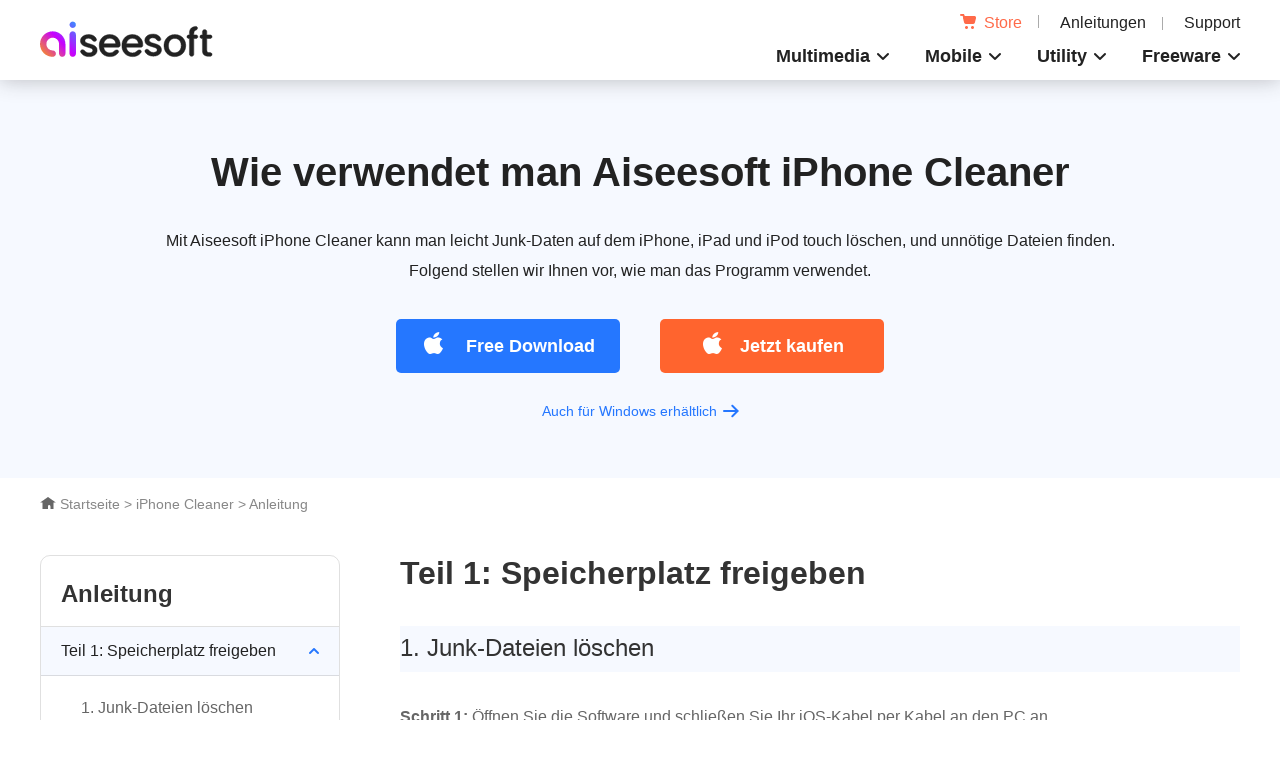

--- FILE ---
content_type: text/html
request_url: https://www.aiseesoft.de/iphone-cleaner/tutorial.html
body_size: 6332
content:
<!DOCTYPE html>
<html lang="de">
<head>
<meta http-equiv="Content-Type" content="text/html; charset=utf-8" />
<meta http-equiv="X-UA-Compatible" content="IE=edge,chrome=1" />
<meta name="viewport" content="width=device-width, initial-scale=1.0" />
<title>Anleitung für Aiseesoft iPhone Cleaner</title>
<meta name="description" content="Diese Seite zeigt Ihnen, wie man Aiseesoft iPhone Cleaner verwendet, damit Sie Datenmüll auf Ihrem iPhone, iPad oder iPod touch entfernen können." />
<link href="/css-new/produkt-tutorial.css" rel="stylesheet" type="text/css" />
<link rel="canonical" href="https://www.aiseesoft.de/iphone-cleaner/tutorial.html" />
<!-- Google Tag Manager -->
<script>(function(w,d,s,l,i){w[l]=w[l]||[];w[l].push({'gtm.start':
new Date().getTime(),event:'gtm.js'});var f=d.getElementsByTagName(s)[0],
j=d.createElement(s),dl=l!='dataLayer'?'&l='+l:'';j.async=true;j.src=
'https://www.googletagmanager.com/gtm.js?id='+i+dl;f.parentNode.insertBefore(j,f);
})(window,document,'script','dataLayer','GTM-W8BPHZ7');</script>
<!-- End Google Tag Manager -->
</head>
<body>
<!-- Google Tag Manager (noscript) -->
<noscript><iframe src="https://www.googletagmanager.com/ns.html?id=GTM-W8BPHZ7"
height="0" width="0" style="display:none;visibility:hidden"></iframe></noscript>
<!-- End Google Tag Manager (noscript) --><!-- #BeginLibraryItem "/Library/header2021.lbi" --><div class="header">
  <div class="center flex_box"> 
	<a href="/"><img class="logo" src="/images/homepage/aiseesoft-logo.svg" loading="lazy" alt="Aiseesoft"></a>
    <div class="header_nav">
      <ul class="menu">
        <li><a href="/store/" onclick="gtag('event', 'Click', {'event_category': 'Store', 'event_label': 'Header'});"><i></i>Store</a></li>
        <li><a href="/resource/">Anleitungen</a></li>
        <li><a href="/support.html">Support</a></li>
      </ul>
      <ul class="product_nav pc">
        <li><a href="/product-video-w.html">Multimedia</a><i></i>
          <div class="drop_box">
            <div class="center flex_box">
              <div>
                <p class="title"><i></i>Video Converter</p>
                <div class="flex_box">
                  <ol>
                    <li><a href="/video-converter-ultimate/">Video Converter Ultimate</a><img src="/images/homepage/ai.svg" alt="AI" width="21" height="14"/></li>
                    <li><a href="/mac-video-converter-ultimate/">Mac Video Converter Ultimate</a><img src="/images/homepage/ai.svg" alt="AI" width="21" height="14"/></li>
                    <li><a href="/total-video-converter/">Total Video Converter</a></li>
                    <li><a href="/video-converter-for-mac/">Video Converter für Mac</a></li>
                    <li><a href="/avchd-video-converter/">AVCHD Video Converter</a></li>
                    <li><a href="/avchd-converter-for-mac/">AVCHD Converter für Mac</a></li>
                  </ol>
                  <ol>
                    <li><a href="/4k-converter/">4K Converter</a></li>
                    <li><a href="/4k-converter-mac/">4K Converter für Mac</a></li>
                    <li><a href="/3d-converter/">3D Converter</a></li>
                    <li><a href="/3d-converter-mac/">3D Converter für Mac</a></li>
                  </ol>
                </div>
              </div>
              <div>
                <p class="title"><i></i>Recorder & Editor</p>
                <div class="flex_box">
                  <ol>
                    <li><a href="/screen-recorder/">Screen Recorder</a><img src="/images/homepage/hot.svg" loading="lazy" alt="Hot" width="18" height="14"></li>
                    <li><a href="/screen-recorder/">Mac Screen Recorder</a></li>
                    <li><a href="/video-enhancer/">Video Enhancer</a><img src="/images/homepage/ai.svg" alt="AI" width="21" height="14"/></li>
                    <li><a href="/mac-video-enhancer/">Mac Video Enhancer</a><img src="/images/homepage/ai.svg" alt="AI" width="21" height="14"/></li>
                    <li><a href="/ai-photo-editor/">AI Photo Editor</a><img src="/images/homepage/ai.svg" alt="AI" width="21" height="14"/></li>
                    <li><a href="/ai-photo-editor/">Mac AI Photo Editor</a><img src="/images/homepage/ai.svg" alt="AI" width="21" height="14"/></li>
                    <li><a href="/slideshow-creator/">Slideshow Creator</a></li>
                  </ol>
                  <ol>
                    <li><a href="/filmai/">Filmai</a><img src="/images/homepage/ai.svg" alt="AI" width="21" height="14"/></li>
                    <li><a href="/filmai/">Filmai für Mac</a><img src="/images/homepage/ai.svg" alt="AI" width="21" height="14"/></li>
                    <li><a href="/video-editor/">Video Editor</a></li>
                    <li><a href="/video-editor/">Video Editor für Mac</a></li>
                    <li><a href="/video-repair/">Video Repair</a><img src="/images/homepage/ai.svg" alt="AI" width="21" height="14"/></li>
                    <li><a href="/video-repair/">Video Repair für Mac</a><img src="/images/homepage/ai.svg" alt="AI" width="21" height="14"/></li>
                  </ol>
                </div>
                <p class="title"><i></i>Blu-ray & DVD</p>
                <div class="flex_box">
                  <ol>
                    <li><a href="/blu-ray-player/">Blu-ray Player</a><img src="/images/homepage/ai.svg" alt="AI" width="21" height="14"/></li>
                    <li><a href="/mac-blu-ray-player/">Mac Blu-ray Player</a><img src="/images/homepage/ai.svg" alt="AI" width="21" height="14"/></li>
                  </ol>
                  <ol>
                    <li><a href="/burnova/">Burnova (DVD & Blu-ray Creator)</a></li>
                    <li><a href="/dvd-creator-mac/">DVD Creator für Mac</a></li>
                  </ol>
                </div>
              </div>
            </div>
          </div>
        </li>
        <li><a href="/product-iphone-w.html">Mobile</a><i></i>
          <div class="drop_box">
            <div class="center flex_box">
              <div>
                <p class="title"><i></i>iOS</p>
                <div class="flex_box">
                  <ol>
                    <li><a href="/ios-transfer/">FoneTrans (iOS Transfer)</a><img src="/images/homepage/hot.svg" loading="lazy" alt="Hot" width="18" height="14"></li>
                    <li><a href="/mac-ios-transfer/">Mac FoneTrans</a></li>
                    <li><a href="/iphone-data-recovery/">FoneLab iPhone Datenrettung</a><img src="/images/homepage/hot.svg" loading="lazy" alt="Hot" width="18" height="14"></li>
                    <li><a href="/mac-iphone-data-recovery/">Mac FoneLab iPhone Datenrettung</a></li>
                    <li><a href="/ios-system-recovery/">iOS Systemwiederherstellung</a></li>
                    <li><a href="/ios-system-recovery/">iOS Systemwiederherstellung für Mac</a></li>
                    <li><a href="/ios-data-backup-and-restore/">iOS Datensicherung & Wiederherstellung</a></li>
                    <li><a href="/ios-data-backup-and-restore/">iOS Datensicherung & Wiederherstellung für Mac</a></li>
                    <li><a href="/location-changer/">AnyCoord (Location Changer)</a><img src="/images/homepage/hot.svg" loading="lazy" alt="Hot" width="18" height="14"></li>
                    <li><a href="/location-changer/">AnyCoord für Mac</a></li>
                    <li><a href="/whatsapp-transfer/">WhatsSync</a><img src="/images/homepage/hot.svg" loading="lazy" alt="Hot" width="18" height="14"></li>
                  </ol>
                  <ol>
                    <li><a href="/whatsapp-transfer-for-ios/">WhatsApp Transfer für iOS</a></li>
                    <li><a href="/whatsapp-transfer-for-ios/">Mac WhatsApp Transfer für iOS</a></li>
                    <li><a href="/free-heic-converter/">HEIC Converter</a></li>
                    <li><a href="/free-heic-converter/">HEIC Converter für Mac</a></li>
                    <li><a href="/iphone-cleaner/">iPhone Cleaner</a></li>
                    <li><a href="/iphone-cleaner/">iPhone Cleaner für Mac</a></li>
                    <li><a href="/iphone-password-manager/">iPhone Password Manager</a></li>
                    <li><a href="/iphone-password-manager/">iPhone Password Manager für Mac</a></li>
                    <li><a href="/phone-mirror/">Phone Mirror</a></li>
                    <li><a href="/iphone-unlocker/">iPhone Unlocker</a><img src="/images/homepage/hot.svg" loading="lazy" alt="Hot" width="18" height="14"></li>
                    <li><a href="/iphone-unlocker/">iPhone Unlocker für Mac</a></li>
                  </ol>
                </div>
              </div>
              <div>
                <p class="title"><i></i>Android</p>
                <div class="flex_box">
                  <ol>
                    <li><a href="/fonelab-for-android/">FoneLab Android Datenrettung</a><img src="/images/homepage/hot.svg" loading="lazy" alt="Hot" width="18" height="14"></li>
                    <li><a href="/fonelab-for-android/">Mac FoneLab Android Datenrettung</a></li>
                    <li><a href="/android-data-backup-and-restore/">Android Datensicherung & Wiederherstellung</a></li>
                    <li><a href="/android-data-backup-and-restore/">Android Datensicherung & Wiederherstellung für Mac</a></li>
                  </ol>
                  <ol>
                    <li><a href="/mobiesync/">MobieSync (Smartphone Manager)</a></li>
                    <li><a href="/broken-android-data-recovery/">Android Datenextrahierung</a></li>
                    <li><a href="/phone-mirror/">Phone Mirror</a></li>
                    <li><a href="/whatsapp-transfer/">WhatsSync</a><img src="/images/homepage/hot.svg" loading="lazy" alt="Hot" width="18" height="14"></li>
                    <li><a href="/android-unlocker/">Android Unlocker</a><img src="/images/homepage/hot.svg" loading="lazy" alt="Hot" width="18" height="14"></li>
                  </ol>
                </div>
              </div>
            </div>
          </div>
        </li>
        <li><a href="/product-system-w.html">Utility</a><i></i>
          <div class="drop_box">
            <div class="center flex_box">
              <div>
                <p class="title"><i></i>Data</p>
                <div class="flex_box">
                  <ol>
                    <li><a href="/data-recovery/">Data Recovery</a></li>
                    <li><a href="/data-recovery/">Data Recovery für Mac</a></li>
                  </ol>
                  <ol>
                    <li><a href="/mac-cleaner/">Mac Cleaner</a></li>
                  </ol>
                </div>
              </div>
              <div>
                <p class="title"><i></i>Büro</p>
                <div class="flex_box">
                  <ol>
                    <li><a href="/pdf-converter-ultimate/">PDF Converter Ultimate</a></li>
                    <li><a href="/mac-pdf-converter-ultimate/">Mac PDF Converter Ultimate</a></li>
                    <li><a href="/pdf-to-word-converter/">PDF to Word Converter</a></li>
                    <li><a href="/mac-pdf-to-word-converter/">Mac PDF to Word Converter</a></li>
                  </ol>
                  <ol>
                    <li><a href="/pdf-in-excel-converter/">PDF to Excel Converter</a></li>
                    <li><a href="/mac-pdf-to-excel-converter/">Mac PDF to Excel Converter</a></li>
                    <li><a href="/powerpoint-to-video-dvd-converter/">PPT to Video Converter</a></li>
                  </ol>
                </div>
              </div>
            </div>
          </div>
        </li>
        <li><a href="/freeware.html">Freeware</a><i></i>
          <div class="drop_box">
            <div class="center flex_box">
              <div>
                <p class="title"><i></i>Desktop</p>
                <div class="flex_box">
                  <ol>
                    <li><a href="/free-video-converter/">Free Video Converter</a></li>
                    <li><a href="/video-editor/">Free Video Editor</a></li>
                    <li><a href="/free-mxf-converter/">Free MXF Converter</a></li>
                    <li><a href="/3gp-video-converter/">Free 3GP Converter</a></li>
                    <li><a href="/free-flv-converter/">Free FLV Converter</a></li>
                    <li><a href="/mp3-converter-for-mac/">Free MP3 Converter für Mac</a></li>
                  </ol>
                  <ol>
                    <li><a href="/android-data-recovery/">Free Android Data Recovery</a></li>
                    <li><a href="/free-media-player/">Free Media Player</a></li>
                    <li><a href="/video-to-gif/">Free Video to GIF Converter</a></li>
                  </ol>
                </div>
              </div>
              <div>
                <p class="title"><i></i>Online</p>
                <div class="flex_box">
                  <ol>
                    <li><a href="/free-online-video-converter/">Free Video Converter Online</a></li>
                    <li><a href="/free-online-screen-recorder/">Free Screen Recorder Online</a></li>
                    <li><a href="/free-online-video-compressor/">Free Video Compressor Online</a><img src="/images/homepage/ai.svg" alt="AI" width="21" height="14"/></li>
                    <li><a href="/free-online-video-joiner/">Free Video Joiner Online</a></li>
                    <li><a href="/free-online-audio-converter/">Free Audio Converter Online</a></li>
                    <li><a href="/free-online-audio-recorder/">Free Audio Recorder Online</a></li>
                  </ol>
                  <ol>
                    <li><a href="/free-online-heic-converter/">Free HEIC Converter Online</a></li>
                    <li><a href="/image-compressor-online/">Free Image Compressor Online</a><img src="/images/homepage/ai.svg" alt="AI" width="21" height="14"/></li>
                    <li><a href="/pdf-compressor-online/">Free PDF Compressor Online</a></li>
                    <li><a href="/watermark-remover-online/">Free Watermark Remover Online</a><img src="/images/homepage/ai.svg" alt="AI" width="21" height="14"/></li>
                    <li><a href="/image-upscaler/">Free Image Upscaler Online</a><img src="/images/homepage/ai.svg" alt="AI" width="21" height="14"/></li>
                    <li><a href="/online-bg-remover/">Free Background Remover Online</a><img src="/images/homepage/ai.svg" alt="AI" width="21" height="14"/></li>
                  </ol>
                </div>
              </div>
            </div>
          </div>
        </li>
      </ul>
    </div>
    <div class="toggle"><i></i></div>
  </div>
</div>
<div class="header_bg"></div><!-- #EndLibraryItem --><div class="nav">
  <div class="nav_box center flex_box"> <span><img src="/images/icons/iphone-cleaner-icon.png" loading="lazy" alt="iPhone Cleaner"/>iPhone Cleaner<i></i></span>
    <ul>
      <li><a href="/iphone-cleaner/tutorial.html">Anleitung</a></li>
      <li><a href="/iphone-cleaner/#reviews">Bewertungen</a></li>
      <li><span>Tipps</span><i></i>
        <div>
          <div class="center flex_box" style="border-bottom: 1px solid #e5e5e5;padding-bottom: 40px;">
            <dl>
              <dt>iOS verwalten<i></i></dt>
              <dd><a href="/support/iphone-apps-loeschen.html">iPhone Apps löschen</a></dd>
              <dd><a href="/support/ipad-cookies-loeschen.html">iPad Cookies löschen</a></dd>
              <dd><a href="/tutorial/whatsapp-cache-leeren.html">WhatsApp-Cache leeren</a></dd>
              <dd><a href="/support/iphone-nachrichten-loeschen.html">iPhone Nachrichten löschen</a></dd>
              <dd><a href="/tutorial/iphone-doppelte-fotos-loeschen.html">iPhone doppelte Fotos löschen</a></dd>
            </dl>
            <i></i>
            <dl>
              <dt>iOS reparieren<i></i></dt>
              <dd><a href="/support/ipad-recovery-mode.html">iPad Recovery Mode</a></dd>
              <dd><a href="/support/iphone-dfu-modus.html">iPhone DFU-Modus</a></dd>
              <dd><a href="/support/verbindung-zum-appstore-nicht-moeglich.html">Verbindung zum AppStore nicht möglich</a></dd>
              <dd><a href="/support/imessage-funktioniert-nicht.html">iMessage funktioniert nicht mehr</a></dd>
              <dd><a href="/support/iphone-findet-kein-netz.html">iPhone findet kein Netz</a></dd>
            </dl>
            <i></i>
            <dl>
              <dt>iOS entsperren<i></i></dt>
              <dd><a href="/tutorial/iphone-zuruecksetzen-ohne-code.html">iPhone zurücksetzen ohne Code</a></dd>
              <dd><a href="/tutorial/iphone-entsperren-ohne-code.html">iPhone entsperren ohne Code</a></dd>
              <dd><a href="/support/iphone-code-vergessen.html">iPhone Code vergessen</a></dd>
              <dd><a href="/support/apple-id-aendern.html">Apple-ID ändern</a></dd>
              <dd><a href="/iphone-daten-wiederherstellen/backup-iphone-gesperrt.html">Backup vom gesperrten iPhone erstellen</a></dd>
            </dl>
            <i></i>
            <dl>
              <dt>Android reparieren<i></i></dt>
              <dd><a href="/support/samsung-sperrbildschirm.html">Samsung Sperrbildschirm einrichten und ändern</a></dd>
              <dd><a href="/support/samsung-handy-entsperren.html">Samsung Handy entsperren</a></dd>
              <dd><a href="/support/samsung-galaxy-geht-nicht-mehr-an.html">Samsung Galaxy S6 geht nicht mehr an</a></dd>
              <dd><a href="/support/samsung-passwort-vergessen.html">Samsung Passwort vergessen</a></dd>
              <dd><a href="/support/defektes-android-handy-reparieren.html">gebricktes Android-Gerät reparieren</a></dd>
            </dl>
          </div>
          <a class="btn" href="/resource/">Mehr entdecken</a> </div>
      </li>
      <li><span>Support</span><i></i>
        <div class="nav_faq">
          <div class="center flex_box" style="max-width: 930px;"> <a href="/iphone-cleaner/tutorial.html"><i></i>Anleitung</a> <i></i> <a href="/faq.html"><i></i>FAQs</a> <i></i> <a href="/iphone-cleaner/references.html"><i></i>Technische Daten</a> </div>
        </div>
      </li>
      <li><span>Produkte</span><i></i>
        <div>
          <div class="center flex_box" style="max-width: 980px;">
            <dl>
              <dt>iOS<i></i></dt>
              <dd><a href="/ios-transfer/">FoneTrans iOS Transfer</a></dd>
              <dd><a href="/ios-system-recovery/">FoneLab iOS Systemwiederherstellung</a></dd>
              <dd><a href="/whatsapp-transfer-for-ios/">FoneLab WhatsApp Transfer für iOS</a></dd>
              <dd><a href="/iphone-data-recovery/">iPhone Datenrettung</a></dd>
            </dl>
            <i></i>
            <dl>
              <dt>Android<i></i></dt>
              <dd><a href="/fonelab-for-android/">FoneLab Android Datenrettung</a></dd>
              <dd><a href="/android-data-backup-and-restore/">FoneLab Android Datensicherung &amp; Wiederherstellung</a></dd>
              <dd><a href="/broken-android-data-recovery/">FoneLab Android Datenextrahierung</a></dd>
              <dd><a href="/mobiesync/">MobieSync</a></dd>
            </dl>
            <i></i>
            <dl>
              <dt>Multimedia<i></i></dt>
              <dd><a href="/video-converter-ultimate/">Video Converter Ultimate</a></dd>
              <dd><a href="/screen-recorder/">Screen Recorder</a></dd>
              <dd><a href="/blu-ray-player/">Blu-ray Player</a></dd>
              <dd><a href="/burnova/">Burnova (DVD &amp; Blu-ray Creator)</a></dd>
            </dl>
          </div>
        </div>
      </li>
    </ul>
    <div class="btn"> <a href="https://download.aiseesoft.de/iphone-cleaner.exe" onclick="gtag('event', 'Download', {'event_category': 'iPhone Cleaner', 'event_label': 'Tutorial'});" class="down win_btn">Free Download</a> <a href="https://download.aiseesoft.de/mac/iphone-cleaner-for-mac.dmg" onclick="gtag('event', 'Download', {'event_category': 'iPhone Cleaner for Mac', 'event_label': 'Tutorial'});" class="down mac_btn">Free Download</a> <a href="/kaufen/iphone-cleaner.html" onclick="gtag('event', 'Buy', {'event_category': 'iPhone Cleaner', 'event_label': 'Tutorial'});" class="buy win_btn">Jetzt kaufen</a> <a href="/kaufen/iphone-cleaner-for-mac.html" onclick="gtag('event', 'Buy', {'event_category': 'iPhone Cleaner for Mac', 'event_label': 'Tutorial'});" class="buy mac_btn">Jetzt kaufen</a> </div>
  </div>
</div>
<div class="nav_mask"></div>
<div class="faq_center">
  <div class="top_banner">
    <div class="center">
      <h1>Wie verwendet man Aiseesoft iPhone Cleaner</h1>
      <p class="info">Mit Aiseesoft iPhone Cleaner kann man leicht Junk-Daten auf dem iPhone, iPad und iPod touch löschen, und unnötige Dateien finden. Folgend stellen wir Ihnen vor, wie man das Programm verwendet.</p>
      <div class="buy_section flex_box win_btn hide"> 
        <a href="https://download.aiseesoft.de/iphone-cleaner.exe" onclick="gtag('event', 'Download', {'event_category': 'iPhone Cleaner', 'event_label': 'Tutorial'});" class="download"><i></i> Free Download</a> <a href="/kaufen/iphone-cleaner.html" onclick="gtag('event', 'Buy', {'event_category': 'iPhone Cleaner', 'event_label': 'Tutorial'});" class="buy"><i></i>Jetzt kaufen</a> 
        <span class="jump_to">Auch für macOS erhältlich<i></i></span> 
      </div>
      <div class="buy_section flex_box mac_btn hide"> 
        <a href="https://download.aiseesoft.de/mac/iphone-cleaner-for-mac.dmg" onclick="gtag('event', 'Download', {'event_category': 'iPhone Cleaner for Mac', 'event_label': 'Tutorial'});" class="download"><i></i> Free Download</a> <a href="/kaufen/iphone-cleaner-for-mac.html" onclick="gtag('event', 'Buy', {'event_category': 'iPhone Cleaner for Mac', 'event_label': 'Tutorial'});" class="buy"><i></i>Jetzt kaufen</a> 
        <span class="jump_to">Auch für Windows erhältlich<i></i></span>  
      </div>
    </div>
  </div>
  <div class="container step" id="breadcrumbs"> <a href="/" class="home_index"><i></i> Startseite</a> &gt; <a href="/iphone-cleaner/">iPhone Cleaner</a> &gt; <span class="underpage">Anleitung</span> </div>
  <div class="faq_box center flex_box">
    <div class="left-box" style="padding-top: 0;max-height: unset;">
      <div class="left-fix-box new_top">
        <div class="top_title">Anleitung</div>
      </div>
    </div>
    <div class="right-box" id="faq_page" style="padding-top: 0;">
      <div class="section active">
        <h2>Teil 1: Speicherplatz freigeben</h2>
        <a href="###" class="setpoint" id="part1-1"></a>
        <h3 class="part1-1">1. Junk-Dateien löschen</h3>
        <p class="step"><span class="bold">Schritt 1:</span> Öffnen Sie die Software und schließen Sie Ihr iOS-Kabel per Kabel an den PC an.</p>
        <p class="step"><span class="bold">Schritt 2:</span> Entsperren Sie das iPhone/iPad und tippen Sie auf "Vertrauen" in dem Warnhinweis "Diesem Computer vertrauen?". Nun wird iPhone Cleaner Ihr iOS-Gerät erkennen.</p>
        <img src="/images/iphone-cleaner/iphone-verbinden.jpg" loading="lazy" alt="iPhone verbinden"/>
        <p class="step"><span class="bold">Schritt 3:</span> Klicken Sie in der linken Seitenliste auf "Junk-Dateien löschen". Nun wird die Software alle Junk-Dateien auf Ihrem iPhone/iPad scannen.</p>
        <img src="/images/iphone-cleaner/junk-dateien-scannen.jpg" loading="lazy" alt="Junk-Dateien scannen"/>
        <p class="step"><span class="bold">Schritt 4:</span> Nach dem Scannen wählen Sie die Elemente aus, die Sie löschen möchten, und klicken Sie auf den Button "Löschen". Nun wird die Software die gewählten Junk-Dateien auf Ihrem iOS-Gerät löschen.</p>
        <img src="/images/iphone-cleaner/junk-dateien-loeschen.jpg" loading="lazy" alt="Junk-Dateien löschen"/> <a href="###" class="setpoint" id="part1-2"></a>
        <h3 class="part1-2">2. Apps löschen</h3>
        <p class="step"><span class="bold">Schritt 1:</span> Starten Sie Aiseesoft iPhone Cleaner und verbinden Sie Ihr iPhone mit dem PC.</p>
        <img src="/images/iphone-cleaner/iphone-verbinden.jpg" loading="lazy" alt="iPhone verbinden"/>
        <p class="step"><span class="bold">Schritt 2:</span> Klicken Sie in der Linken Seitenliste auf "Apps löschen". Die Software wird alle Apps auf Ihrem iPhone scannen.</p>
        <img src="/images/iphone-cleaner/alle-apps-scannen.jpg" loading="lazy" alt="Alle Apps scannen"/>
        <p class="step"><span class="bold">Schritt 3:</span> Finden Sie die unnötige App und klicken Sie auf "Löschen". Nun wir die Software die App und alle zugehörigen Daten löschen.</p>
        <img src="/images/iphone-cleaner/app-loeschen.jpg" loading="lazy" alt="App löschen"/> <a href="###" class="setpoint" id="part1-3"></a>
        <h3 class="part1-3">3. Große Dateien löschen</h3>
        <p class="step"><span class="bold">Schritt 1:</span> Starten Sie die Software und schließen Sie Ihr iOS-Gerät an den Computer an.</p>
        <img src="/images/iphone-cleaner/iphone-verbinden.jpg" loading="lazy" alt="iPhone verbinden"/>
        <p class="step"><span class="bold">Schritt 2:</span> Klicken Sie links auf "Große Dateien löschen" und warten Sie auf den Scanvorgang.</p>
        <p class="step"><span class="bold">Schritt 3:</span> Im oberen Bereich können Sie den gewünschten Dateityp wählen und die Dateigröße definieren.</p>
        <img src="/images/iphone-cleaner/grosse-dateien-loeschen.jpg" loading="lazy" alt="Große Dateien löschen"/>
        <p class="step"><span class="bold">Schritt 4:</span> Wählen Sie die Dateien aus und klicken Sie auf "Löschen". (Hinweis: Vor dem Löschen können Sie die Dateien auf PC sichern, indem Sie die Option "Backup erstellen" aktivieren.)</p>
        <a href="###" class="setpoint" id="part1-4"></a>
        <h3 class="part1-4">4. Fotos aufräumen</h3>
        <p class="step"><span class="bold">Schritt 1:</span> Starten Sie die Software und verbinden Sie Ihr iOS-Geräte mit dem Computer.</p>
        <img src="/images/iphone-cleaner/iphone-verbinden.jpg" loading="lazy" alt="iPhone verbinden"/>
        <p class="step"><span class="bold">Schritt 2:</span> Klicken Sie links auf "Fotos aufräumen" und warten Sie auf den Scanvorgangs.</p>
        <img src="/images/iphone-cleaner/fotos-aufraeumen.jpg" loading="lazy" alt="Fotos aufräumen"/>
        <p class="step"><span class="bold">Schritt 3:</span> Wenn Sie Ihre Fotos komprimieren möchten, klicken Sie auf den Button "Sichern & Komprimieren". Wählen Sie die Fotos aus, die Sie komprimieren möchten. (Wenn Sie die Originalfotos behalten möchten, aktivieren Sie die Option "Originalfotos sichern".) Dann klicken Sie auf "Komprimieren".</p>
        <img src="/images/iphone-cleaner/fotos-komprimieren.jpg" loading="lazy" alt="Fotos komprimieren"/>
        <p class="step"><span class="bold">Schritt 4:</span> Wenn Sie Ihre Fotos auf den PC exportieren möchten, klicken Sie auf "Exportieren & Löschen". Wählen Sie die gewünschten Fotos aus, und klicken Sie auf "Exportieren". Wählen Sie einen Speicherort aus und klicken Sie auf "OK". Nun wird die Software die gewählten Fotos auf den PC exportieren. Dann klicken Sie auf "Löschen", um die schon gesicherten Fotos von Ihrem iPhone zu löschen.</p>
        <img src="/images/iphone-cleaner/fotos-loeschen.jpg" loading="lazy" alt="Fotos löschen"/> </div>
      <div class="section">
        <h2>Teil 2: Alle Daten löschen</h2>
        <p class="step"><span class="bold">Schritt 1:</span> Starten Sie die Software und schließen Sie Ihr iOS-Geräte an den Computer an.</p>
        <img src="/images/iphone-cleaner/iphone-verbinden.jpg" loading="lazy" alt="iPhone verbinden"/>
        <p class="step"><span class="bold">Schritt 2:</span> Wählen Sie das Sicherheitsniveau aus. Dann klicken Sie auf "Starten".</p>
        <img src="/images/iphone-cleaner/sicherheitsniveau-waehlen.jpg" loading="lazy" alt="Sicherheitsniveau wählen"/>
        <p class="step"><span class="bold">Schritt 3:</span> Wenn "Mein iPhone/iPad suchen" auf Ihrem iOS-Gerät aktiviert ist, deaktivieren Sie die Option nach den Anweisungen.</p>
        <img src="/images/iphone-cleaner/mein-iphone-suchen-deaktivieren.jpg" loading="lazy" alt="Mein iPhone suchen deaktivieren"/>
        <p class="step"><span class="bold">Schritt 4:</span> Geben Sie "0000" ein und klicken Sie auf "Löschen", um den Vorgang zu starten.</p>
        <img src="/images/iphone-cleaner/loeschen-bestaetigen.jpg" loading="lazy" alt="Löschen bestätigen"/>
        <p class="step"><span class="bold">Schritt 5:</span> Warten Sie einige Minuten. Nach dem Löschen wird das iOS-Gerät automatisch neu gestartet.</p>
        <img src="/images/iphone-cleaner/alle-daten-loeschen.jpg" loading="lazy" alt="Alle Daten löschen"/> </div>
      <div class="section">
        <h2>Teil 3: Private Daten löschen</h2>
        <a href="###" class="setpoint" id="part3-1"></a>
        <h3 class="part3-1">1. Benutzerdefiniertes Löschen</h3>
        <p class="step"><span class="bold">Schritt 1:</span> Verbinden Sie Ihr iOS-Gerät mit Ihrem Computer. Klicken Sie auf "Private Daten löschen", dann können Sie zwei Modi sehen.</p>
        <img src="/images/iphone-cleaner/iphone-cleaner-private-daten-loeschen.jpg" loading="lazy" alt="Private Daten löschen"/>
        <p class="step"><span class="bold">Schritt 2:</span> Klicken Sie auf "Benutzerdefiniertes Löschen", dann geben Sie das Passwort zum Entsperren des Bildschirms in Ihr Gerät ein.</p>
        <img src="/images/iphone-cleaner/benutzerdefiniertes-loeschen-passwort-eingeben.jpg" loading="lazy" alt="Benutzerdefiniertes Löschen Passwort eingeben"/>
        <p class="step"><span class="bold">Schritt 3:</span> Wählen Sie die Dateien wie die konkreten Daten von Nachrichten, Fotos und Anhänge von WhatsApp usw. aus, anschließend klicken Sie auf die Schaltfläche "Löschen". Zum Schluss werden die Daten erfolgreich gelöscht.</p>
        <img src="/images/iphone-cleaner/benutzerdefiniertes-loeschen-dateien-auswaehlen.jpg" loading="lazy" alt="Benutzerdefiniertes Löschen Dateien auswählen"/> <a href="###" class="setpoint" id="part3-2"></a>
        <h3 class="part3-2">2. Ein-Klick-Löschen</h3>
        <p class="step"><span class="bold">Schritt 1:</span> Schließen Sie Ihr iOS-Gerät an den PC an. Klicken Sie auf "Private Daten löschen".</p>
        <img src="/images/iphone-cleaner/iphone-cleaner-private-daten-loeschen.jpg" loading="lazy" alt="Private Daten löschen"/>
        <p class="step"><span class="bold">Schritt 2:</span> Klicken Sie auf "Ein-Klick-Löschen", darauffolgend geben Sie das Schlüsselwort ein.</p>
        <img src="/images/iphone-cleaner/ein-klick-loeschen-passwort-eingeben.jpg" loading="lazy" alt="Ein-Klick-Löschen Passwort eingeben"/>
        <p class="step"><span class="bold">Schritt 3:</span> Wählen Sie die Dateientypen wie Kalender, Sprachmemos, Kontakte usw. aus, Sie können auch auf "Private Daten", "Apps" oder "Alle auswählen" klicken, um sie mit einem Klick zu löschen. Dann klicken Sie auf "Löschen", damit diese Dateien entfernt werden.</p>
        <img src="/images/iphone-cleaner/ein-klick-loeschen-daten-auswaehlen.jpg" loading="lazy" alt="Ein-Klick-Löschen Daten auswählen"/> </div>
      <div class="section">
        <h2>Teil 4: Empfehlungen</h2>
        <p>Unter diesem Modus können Sie andere Programme inkl. iPhone Datenrettung, iOS Systemwiederherstellung, iOS Datensicherung ＆ Wiederherstellung, Android Datenextrahierung, Screen Recorder usw. sehen und probieren mal.</p>
        <p>Sie können beispielweise mit iPhone Datenrettung die gelöschten Daten vom iPhone/iPad/iPod schnell wiederherstellen. Und die gelöschten Daten können durch Android Datenrettung aus Android-Smartphone und -Tablet wiederhergestellt werden. Video Converter Ultimate kann Ihnen helfen, Videos herunterzuladen, zu konvertieren und zu bearbeiten. Darüber hinaus mit FoneTrans können Sie die Dateien zwischen iPhone/iPad/iPod, PC und iTunes übertragen.</p>
        <img src="/images/iphone-cleaner/iphone-cleaner-empfehlungen.jpg" loading="lazy" alt="Empfehlungen"/> </div>
    </div>
  </div>
</div>
</div><!-- #BeginLibraryItem "/Library/footer-new-index.lbi" -->
<div class="footer">
  <div class="center footer_box">
    <ul class="footer_down">
      <li><a href="/"><img src="/images/homepage/aiseesoft.svg" loading="lazy" alt="Logo" width="170" height="40"></a></li>
      <li><a href="/store/" onclick="gtag('event', 'Click', {'event_category': 'Store', 'event_label': 'Footer'});">Aiseesoft Store<i></i></a></li>
    </ul>
    <ul>
      <li>Produkte<i></i></li>
      <li><a href="/fonelab-for-android/">FoneLab Android Datenrettung</a></li>
      <li><a href="/iphone-data-recovery/">FoneLab iPhone Datenrettung</a></li>
      <li><a href="/ios-transfer/">FoneTrans iOS Transfer</a></li>
      <li><a href="/mobiesync/">MobieSync Smartphone Manager</a></li>
      <li><a href="/video-converter-ultimate/">Video Converter Ultimate</a></li>
      <li><a href="/screen-recorder/">Screen Recorder</a></li>
    </ul>
    <ul>
      <li>Unternehmen<i></i></li>
      <li><a href="/about.html">Über Aiseesoft</a></li>
      <li><a href="/terms-conditions.html">AGB</a></li>
      <li><a href="/privacy-policy.html">Datenschutz</a></li>
      <li><a href="/eula.html">EULA</a></li>
      <li><a href="/contact.html">Kontakt</a></li>
      <li><a href="/sitemap.html">Sitemap</a></li>
    </ul>
    <ul>
      <li>Support<i></i></li>
      <li><a href="/support.html">Support Center</a></li>
      <li><a href="/support/retrieve-register-code/">Registrierungscode abrufen</a></li>
      <li><a href="/resource/">Anleitungen</a></li>
      <li><a href="/faq.html">FAQs</a></li>
    </ul>
    <ul>
      <li>Folgen Sie uns<i></i></li>
      <li><a href="https://www.facebook.com/aiseesoft" onclick="gtag('event', 'Click', {'event_category': 'Facebook', 'event_label': 'Footer'});" rel="nofollow noopener" target="_blank"><i></i></a><a href="https://twitter.com/AiseesoftStudio" onclick="gtag('event', 'Click', {'event_category': 'Twitter', 'event_label': 'Footer'});" rel="nofollow noopener" target="_blank"><i></i></a><a href="https://www.youtube.com/c/aiseesoft" onclick="gtag('event', 'Click', {'event_category': 'YouTube', 'event_label': 'Footer'});" rel="nofollow noopener" target="_blank"><i></i></a></li>
    </ul>
  </div>
  <div>Copyright &copy; 2026 Aiseesoft Studio. Alle Rechte vorbehalten.</div>
</div>
<!-- #EndLibraryItem --><script type="text/javascript" src="/js-new/produkt-tutorial.js"></script>
</body>
</html>

--- FILE ---
content_type: text/css
request_url: https://www.aiseesoft.de/css-new/produkt-tutorial.css
body_size: 6513
content:
cite,i{font-style:normal}.section .btn a:hover,.top_banner .btn a:hover,.top_banner .buy_section a:hover{opacity:.8}*{font-family:Arial,Helvetica,Verdana}body,button,dd,dl,dt,h1,h2,h3,h4,h5,h6,html,input,li,ol,p,ul{margin:0;padding:0}b,em,h1,h2,h3,h4,h5,h6{font-weight:400}body{font-size:16px;line-height:22px}ol,ul{list-style-type:none}a{color:#222;text-decoration:none}a:hover{text-decoration:underline;cursor:pointer}cite{float:right}img{border:0;-ms-interpolation-mode:bicubic;display:block}svg:not(:root){overflow:hidden}figure,form{margin:0}fieldset{border:1px solid silver;margin:0 2px;padding:.35em .625em .75em}legend{border:0;padding:0;white-space:normal}button,input,select,textarea{font-size:100%;margin:0;vertical-align:baseline}button,input{line-height:normal}button,html input[type=button],input[type=reset],input[type=submit]{-webkit-appearance:button;cursor:pointer}button[disabled],input[disabled]{cursor:default}input[type=checkbox],input[type=radio]{box-sizing:border-box;padding:0}input[type=search]{-webkit-appearance:textfield;-moz-box-sizing:content-box;-webkit-box-sizing:content-box;box-sizing:content-box}input[type=search]::-webkit-search-cancel-button,input[type=search]::-webkit-search-decoration{-webkit-appearance:none}button::-moz-focus-inner,input::-moz-focus-inner{border:0;padding:0}textarea{overflow:auto;vertical-align:top}table{border-collapse:collapse;border-spacing:0}.flex_box{display:-webkit-box;display:-webkit-flex;display:flex;-webkit-box-pack:justify;-webkit-justify-content:space-between;justify-content:space-between;flex-wrap:wrap}i{display:inline-block}.clearfix:after{content:".";display:block;height:0;clear:both;visibility:hidden;overflow:hidden}.center{max-width:1200px;width:100%;margin:auto}h1,h2{font-size:40px;line-height:44px;font-weight:700;text-align:center}.header{height:80px;position:relative;z-index:9;background:#fff;box-shadow:0 0 20px 0 rgba(45,45,45,.3)}.header>.center{-webkit-align-items:center;align-items:center;height:80px}.header .logo{width:193px}.header .toggle{display:none}.header .menu{margin-bottom:12px}.header .menu,.header .product_nav{text-align:right}.header .menu>li,.header .product_nav>li{display:inline-block;text-align:left}.header .menu>li{font-size:16px;color:#222;line-height:16px;margin-right:17px;padding-right:17px;position:relative}.header .menu>li::before{clear:both;content:"";width:1px;height:13px;background:#ABABAB;position:absolute;right:0;top:2px}.header .menu>li:last-child::before{display:none}.header .menu>li:nth-child(1) i{width:16px;height:16px;background:url(/images/homepage/store.png);margin-right:8px;vertical-align:-1px}.header .menu>li:nth-child(1) a{color:#FF6A49}.header .menu>li:last-child{margin-right:0;padding-right:0}.header .product_nav>li{font-size:18px;color:#222;line-height:18px;font-weight:700;margin-left:32px}.header .product_nav>li>i{background:url(/images/homepage/menu-dropdown-icon.png) right top no-repeat;width:12px;height:12px;margin-left:7px}.header .product_nav.pc>li:hover>a{color:#2577FF;text-decoration:none}.header .product_nav.pc>li:hover>i{background-position-y:-12px}.header .product_nav.pc>li:hover .drop_box{display:block}.header .product_nav>li .drop_box{position:absolute;left:0;top:80px;width:100%;box-shadow:0 8px 27px 0 rgba(0,0,0,.04);background:#fff;border-top:2px solid #2577FF;padding-bottom:30px;display:none}.header .product_nav>li .drop_box::before{clear:both;content:"";width:100%;height:20px;position:absolute;left:0;top:-20px}.header .product_nav>li .drop_box>div>div{max-width:540px;width:100%}.header .product_nav>li .drop_box .title{font-size:20px;color:#333;padding-bottom:14px;border-bottom:1px solid #d7d7d7;margin-bottom:16px;margin-top:30px}.header .product_nav>li .drop_box li{width:260px;margin-top:8px;margin-bottom:8px}.header .product_nav>li .drop_box li a{font-size:14px;color:#333;font-weight:400;line-height:24px;padding-left:14px;position:relative}.header .product_nav>li .drop_box li a+img{display:inline-block;margin-left:12px;vertical-align:-2px}.header .product_nav>li .drop_box li a::before{clear:both;content:"";width:0;height:0;position:absolute;left:0;top:5px;border:4px solid #333;border-color:transparent transparent transparent #333}.header .product_nav>li .drop_box li:hover a{color:#2577FF;text-decoration:none}.header .product_nav>li .drop_box li:hover a::before{border-left-color:#2577FF}.header .product_nav>li .drop_box .title i{width:24px;height:24px;background:url(/images/homepage/menu-icons.png);vertical-align:-4px;margin-right:12px}.header .product_nav>li:nth-child(1) .drop_box div div:nth-child(1) .title:nth-of-type(1) i{background-position-y:0}.header .product_nav>li:nth-child(1) .drop_box div div:nth-child(2) .title:nth-of-type(1) i{background-position-y:-24px}.header .product_nav>li:nth-child(1) .drop_box div div:nth-child(2) .title:nth-of-type(2) i{background-position-y:-48px}.header .product_nav>li:nth-child(2) .drop_box div div:nth-child(1) .title:nth-of-type(1) i{background-position-y:-72px}.header .product_nav>li:nth-child(2) .drop_box div div:nth-child(2) .title:nth-of-type(1) i{background-position-y:-168px}.header .product_nav>li:nth-child(3) .drop_box div div:nth-child(1) .title:nth-of-type(1) i{background-position-y:-96px}.header .product_nav>li:nth-child(3) .drop_box div div:nth-child(2) .title:nth-of-type(1) i{background-position-y:-192px}.header .product_nav>li:nth-child(4) .drop_box div div:nth-child(1) .title:nth-of-type(1) i{background-position-y:-144px}.header .product_nav>li:nth-child(4) .drop_box div div:nth-child(2) .title:nth-of-type(1) i{background-position-y:-120px}.header_bg{background:rgba(0,0,0,.4);position:fixed;top:0;left:0;width:100%;height:100%;z-index:8;display:none}.footer{background:#2f2f2f;font-family:Arial}.footer_box{display:-webkit-flex;display:flex;-webkit-justify-content:space-between;justify-content:space-between;flex-wrap:wrap;padding-bottom:40px}.footer_box .footer_down{padding-top:58px;margin-top:0}.footer_box .footer_down li:nth-child(2) a{font-size:14px;color:#fff;border:1px solid #fff;box-sizing:border-box;height:38px;line-height:38px;width:164px;padding-left:12px;display:block;position:relative}p.copyright,span.copyright{padding-left:10px;text-align:center}.footer_box .footer_down li:nth-child(2) a:nth-child(1) i{background:url(/images/homepage/footer-icon.png);width:24px;height:24px;position:absolute;right:12px;top:5px;background-position-y:-24px}.footer_box .footer_down li:nth-child(2) a:nth-child(1):hover{background-color:#1eb8ff;border:1px solid #1eb8ff;text-decoration:none}.footer_box .footer_down li:nth-child(2) a:nth-child(2) i{background:url(/images/homepage/footer-icon.png);width:24px;height:24px;position:absolute;right:12px;top:5px}.footer_box .footer_down li:nth-child(2) a:nth-child(1){margin-top:30px;margin-bottom:18px}.footer_box ul{margin-top:70px}.footer_box ul li:nth-child(1){font-size:18px;color:#fff;margin-bottom:24px}.footer>div:last-child,.footer_box ul li a{color:#aeaeae;font-size:14px}.footer_box ul li{margin-bottom:10px}.footer_box ul:last-child li a i{width:30px;height:30px;display:inline-block;background:url(/images/homepage/social-media.png);margin-right:20px}.footer_box ul:last-child li a:nth-child(1) i{background-position-y:0}.footer_box ul:last-child li a:nth-child(2) i{background-position-y:-30px}.footer_box ul:last-child li a:nth-child(3) i{background-position-y:-60px;margin-right:0}.footer>div:last-child{height:68px;display:-webkit-flex;display:flex;-webkit-align-items:center;align-items:center;-webkit-justify-content:center;justify-content:center;background:#272727;text-align:center}span.copyright{font-size:14px}p.copyright{display:none;color:#7c7c7c;font-size:14px}.usernotice_pop{display:block;box-sizing:border-box;width:100%;padding:4px 10px;position:fixed;bottom:0;margin:0 auto;background:rgba(0,0,0,.55);z-index:1000;text-align:center;color:#fff;transition:all .3s ease;font-size:12px;line-height:20px}.usernotice_pop a{color:#fff;text-decoration:underline}.usernotice_pop span{display:inline-block;cursor:pointer;border:1px solid #fff;width:72px;margin-left:10px;border-radius:4px}@media screen and (max-width:1600px){body{overflow-x:hidden}}@media screen and (max-width:1200px){.header .menu,.header .product_nav>li .drop_box li:last-child{margin-bottom:0}.center{padding-left:40px;padding-right:40px;box-sizing:border-box}.header .header_nav{display:none}.header .header_nav.active,.header .product_nav>li.active>.drop_box,.header .toggle,.header .toggle i{display:block}.header .toggle{width:26px;height:26px;position:relative}.header .toggle i{width:26px;height:2px;background:#444;margin-top:12px;border-radius:2px;-webkit-transition:all .2s .3s ease;transition:all .2s .3s ease}.header .toggle i::after,.header .toggle i::before{clear:both;content:"";position:absolute;width:26px;height:2px;background:#444;left:0;-webkit-transition:top .2s .3s ease,-webkit-transform .3s ease;transition:top .2s .3s ease,transform .3s ease}.header .menu>li::before,.header .product_nav>li .drop_box::before{content:none}.header .toggle i::after{top:2px}.header .toggle i::before{top:22px}.header .toggle.active{background-position-y:-26px}.header .toggle.active i{background:#fff;-webkit-transition:all .2s 0s ease;transition:all .2s 0s ease}.header .toggle.active i::after{-webkit-transform:rotate3d(0,0,1,-45deg);transform:rotate3d(0,0,1,-45deg);top:12px;-webkit-transition:top .2s ease,-webkit-transform .2s .3s ease;transition:top .2s ease,transform .2s .3s ease}.header .toggle.active i::before{-webkit-transform:rotate3d(0,0,1,45deg);transform:rotate3d(0,0,1,45deg);top:12px;-webkit-transition:top .2s ease,-webkit-transform .2s .3s ease;transition:top .2s ease,transform .2s .3s ease}.header .header_nav{position:absolute;left:0;top:80px;background:#fff;width:100%}.header .menu>li,.header .product_nav>li{display:block;padding:15px 40px;margin:0;border-bottom:1px solid #eee}.header .product_nav>li .drop_box{position:static;box-shadow:none;border-top:0;padding-bottom:0}.header .product_nav>li .drop_box .center{padding-left:20px;padding-right:0}.header .product_nav>li .drop_box>div>div{max-width:100%}.header .product_nav>li .drop_box ol{max-width:400px;width:100%}.header .product_nav>li .drop_box li{width:auto}.header .product_nav>li .drop_box .title{margin-top:20px;margin-bottom:0}.header .product_nav>li{font-size:16px;position:relative}.header .product_nav>li>a{position:relative;z-index:1}.header .product_nav>li>i{width:100%;height:12px;position:absolute;top:18px;right:40px}.header .product_nav>li.active>i{background-position-y:-12px}.header .product_nav>li.active>a{color:#2577ff}}@media screen and (max-width:850px){.footer_box{display:block}.footer_box ul.footer_down li{display:block;margin-left:0}.footer_box .footer_down{padding-top:30px}.footer_box .footer_down li:nth-child(2) a{display:inline-block;margin-right:22px}.footer_box .footer_down li:nth-child(2) a:nth-child(1){margin-top:0;margin-bottom:0}.footer_box .footer_down li:nth-child(2) a:nth-child(2){background:#1eb8ff;border-color:#1eb8ff}.footer_box .footer_down li:last-child{margin-bottom:30px}.footer_box ul{border-bottom:1px solid #4f4f4f;margin-top:25px}.footer_box ul li:nth-child(1){font-size:20px;display:block;margin-bottom:20px;margin-left:0}.footer_box ul li{display:none;margin-left:30px}.footer_box ul li:last-child{margin-bottom:26px}.footer_box ul.active li{display:block}.footer_box ul li:nth-child(1) i{width:15px;height:15px;background:url(/images/homepage/footer-icon.png);display:inline-block;background-position-y:-72px;float:right;margin-top:4px}.footer_box ul.active li:nth-child(1) i{background-position-y:-86px}.footer_box ul:last-child{border-bottom:none}}@media screen and (max-width:630px){.center{padding-left:20px;padding-right:20px}.footer_box .footer_down li:nth-child(2) a{width:150px;height:38px;line-height:38px;padding-left:6px}.footer_box .footer_down li:nth-child(2) a:nth-child(1) i,.footer_box .footer_down li:nth-child(2) a:nth-child(2) i{right:6px}.footer_box .footer_down li:nth-child(2) a:nth-child(2){margin-top:20px}.header,.header>.center{height:60px}.header .logo{width:128px}.header .menu>li,.header .product_nav>li{padding:15px 20px}.header .product_nav>li .drop_box .title{font-size:16px}.header .product_nav>li .drop_box .title i{vertical-align:-6px}.header .product_nav>li>i{right:20px}.header .toggle{zoom:.8}.header .header_nav{top:60px;border-top:2px solid #f2f2f2}}@media screen and (max-width:414px){.usernotice_pop span{display:inline;padding:0 15px;margin-left:5px}}.nav{height:72px;box-shadow:0 1px 0 0 #e6e6e6;background:#FFF;z-index:9;position:fixed;left:0;top:0;width:100%;display:none}.nav_box>span,.nav_box>span img,.nav_box>ul,.nav_box>ul>li,.nav_box>ul>li a{display:inline-block}.nav_box{-webkit-align-items:center;align-items:center;height:72px}.nav_box>span{font-size:16px;color:#333;line-height:18px;font-weight:700}.nav_box>span img{width:32px;height:32px;margin-right:11px;vertical-align:-10px}.nav_box>ul>li{font-size:16px;color:#333;margin-right:28px}.nav_box>ul>li a{line-height:22px;text-decoration:none}.nav_box>ul>li a:hover{color:#2577ff}.nav_box>ul>li:last-child{margin-right:0}.nav_box>ul>li:hover>a{color:#2577ff;text-decoration:none}.nav_box>ul>li.active>span,.nav_box>ul>li:hover>span{color:#2577ff;cursor:pointer;position:relative}.nav_box>ul>li.active>span::after,.nav_box>ul>li:hover>span::after{clear:both;content:"";width:85%;height:2px;background:#2577ff;position:absolute;left:50%;bottom:-10px;-webkit-transform:translateX(-50%);transform:translateX(-50%)}.nav_box>ul>li>div{position:absolute;top:73px;left:0;width:100%;background:#fff;padding-top:40px;padding-bottom:40px;display:none}.nav_box>ul>li>div dt{font-size:18px;color:#333;line-height:18px;margin-bottom:32px}.nav_box>ul>li>div dd{margin-bottom:18px}.nav_box>ul>li>div dd:last-child{margin-bottom:0}.nav_box>ul>li>div dd a{font-size:14px;color:#333;line-height:20px}.nav_box>ul>li>div dd a:hover{color:#2577ff;text-decoration:none}.nav_box>ul>li>div>div>i{width:1px;background:#e5e5e5;display:inline-block}.nav_box>ul>li>div>.btn{width:164px;height:40px;line-height:38px;border:1px solid #2577ff;border-radius:4px;display:block;text-align:center;font-size:16px;color:#2577ff;margin:40px auto 0;box-sizing:border-box}.nav_box>ul>li>div>.btn:hover{background:#2577ff;color:#fff;text-decoration:none}.nav_mask{background:rgba(0,0,0,.6);position:fixed;top:0;left:0;width:100%;height:100%;z-index:8;display:none}.nav_box>.btn{overflow:hidden;display:inline-block;margin:0}.nav_box>.btn a{float:left;width:156px;height:40px;line-height:40px;border-radius:6px;font-size:16px;color:#fff;text-align:center}.nav_box>.btn .down{background:#2677FF;margin-right:16px}.nav_box>.btn .down:hover{background:#458bff;text-decoration:none}.nav_box>.btn .buy{background:#FF632E;position:relative;overflow:hidden}.nav_box>.btn .buy.free::after,.nav_box>.btn .buy.off-20::after,.nav_box>.btn .buy.off-50::after{width:60px;height:40px;right:0;position:absolute;display:block;content:''}.nav_box>.btn .buy:hover{background:#ff7343;text-decoration:none}.nav_box>.btn .buy.off-20::after{background:url(/images/products/20-prozent-rabatt-s.png) right top no-repeat;top:0}.nav_box>.btn .buy.off-50::after{background:url(/images/products/50-prozent-rabatt-s.png) right top no-repeat}.nav_box>.btn .buy.free::after{background:url(/images/products/free-s.png) right top no-repeat;top:0}.nav_box .nav_faq>div>a{text-align:center;font-size:18px;color:#333}.nav_box .nav_faq>div>a:hover{color:#2577ff;text-decoration:none}.nav_box .nav_faq>div>a>i{width:80px;height:80px;display:block;border-radius:50%;font-size:18px;color:#333;margin:0 auto 12px}.nav_box .nav_faq>div>a:nth-of-type(1)>i{background:url(/images/thankyou/guide.png) center center no-repeat #404066;background-size:48px 48px}.nav_box .nav_faq>div>a:nth-of-type(2)>i{background:url(/images/thankyou/faq.png) center center no-repeat #404066;background-size:44px 44px}.nav_box .nav_faq>div>a:nth-of-type(3)>i{background:url(/images/thankyou/tech-specs.png) center center no-repeat #404066;background-size:64px 64px}@media screen and (max-width:1200px){.nav{height:60px}.nav_box>span i,.nav_box>ul li>i,.nav_box>ul>li>div dt>i{width:12px;height:12px;display:inline-block;background:url(/images/homepage/menu-dropdown-icon.png) right top no-repeat;margin-left:6px;vertical-align:-1px}.nav_box>.btn,.nav_box>ul>li>div>div>i{display:none}.nav_box>ul li>i{float:right;margin-top:4px}.nav_box>ul>li>div dt>i{float:right;margin-top:2px}.nav_box>ul li.active>i{background-position-y:-12px}.nav_box{-webkit-justify-content:center;justify-content:center;height:60px}.nav_box.active>ul{display:block}.nav_box.active>span i,.nav_box>ul>li>div dl.active dt>i{transform:rotate(180deg)}.nav_box>ul{position:absolute;top:60px;left:0;width:100%;border-top:1px solid #e5e5e5;display:none}.nav_box>ul li{display:block;padding:12px 40px;width:100%;border-bottom:1px solid #e5e5e5;background:#fff;box-sizing:border-box}.nav_box>ul>li>div{position:initial;margin-top:20px;padding-top:0;box-sizing:border-box;padding-bottom:10px!important}.nav_box>ul>li>div>div{display:block;padding-bottom:0!important;padding-left:0;padding-right:0}.nav_box>ul>li>div dl{margin-bottom:20px}.nav_box>ul>li>div dt{margin-bottom:20px;font-size:14px}.nav_box>ul>li>div dd:last-child{margin-bottom:18px}.nav_box>ul>li:last-child dl:last-child>dt{margin-bottom:0}.nav_box>ul>li:last-child dl.active>dt{margin-bottom:20px}.nav_box>ul>li:last-child dd:last-child{margin-bottom:0}.nav_box>ul>li>div dl dd{display:none;margin-left:20px}.nav_box>ul>li>div dl.active dd{display:block}.nav_box .nav_faq>div>a>i{display:none}.nav_box .nav_faq>div>a{font-size:14px;display:block;text-align:left;margin-bottom:20px}.nav_box div>div{max-width:100%!important}.nav_box>ul>li.active>span::after,.nav_box>ul>li:hover>span::after{display:none!important}.nav_box>ul>li:hover>span{color:#333}.nav_box>ul>li.active>span{color:#2577ff}.nav_box .nav_faq>div>a:last-child,.nav_box>ul>li>div dl:last-child{margin-bottom:0}.nav_box>ul>li>div>.btn{margin-top:20px}}.info,.title,h1,h2{color:#222}@media screen and (max-width:630px){.nav_box>ul li{padding-left:20px;padding-right:20px}}body{background:#fff}h2{font-size:32px;line-height:40px;font-weight:500}.bold{font-weight:700}.faq_title{text-align:center;padding:60px 0 40px;background-color:#F6F9FF}.faq_title h1{color:#333}.faq_title p{font-size:16px;line-height:30px;color:#444;margin:10px auto auto;max-width:743px;width:98%}.faq_title .faq_bold{color:#333;font-size:40px;font-weight:700;margin:0 auto 10px;line-height:44px}.faq_box{background-color:#fff;padding-bottom:20px;margin:0 auto 20px;-webkit-box-pack:justify;-webkit-justify-content:flex-start;justify-content:flex-start;color:#333;overflow:visible;-webkit-align-items:flex-start;align-items:flex-start}.faq_box a{text-decoration:none}.left-box{max-width:300px;width:100%;padding-top:60px;max-height:calc(37vh);position:sticky;top:84px}.left-fix-box{border:1px solid rgba(102,102,102,.2);padding:0 22px;border-radius:10px}.left-fix-box.hide{display:none}.left-fix-box li{position:relative;border-bottom:1px solid rgba(102,102,102,.2)}.left-fix-box li.right_point{border-bottom:0}.left-fix-box a{display:block;font-size:16px;line-height:24px;padding:10px 0 0;color:inherit}.left-fix-box a img{display:inline-block;vertical-align:-5px;margin-right:10px}.right-box{padding-left:60px;padding-top:60px;max-width:900px;width:100%;box-sizing:border-box}.right-box .list-title{font-size:22px;font-weight:600;margin-top:40px;line-height:32px}.right-box .list-title:first-of-type{margin-top:0}.right-box ol{padding:6px 0 30px 16px;width:100%;border-bottom:1px solid rgba(102,102,102,.2);list-style-type:decimal;color:#666}.right-box li{line-height:24px;margin:12px 0;list-style:outside}.right-box li a{color:#666;font-size:16px}.right-box li a:hover{color:#2577ff}.left-fix-box.new_top{padding-left:0;padding-right:0;max-height:500px;overflow-y:auto}.left-fix-box.new_top .top_title,.left-fix-box.new_top li{padding-left:20px;padding-right:30px;box-sizing:border-box;width:100%;display:block}.left-fix-box.new_top li{padding-left:40px;border-bottom:0 solid #000;position:relative;color:#666}.left-fix-box.new_top p{margin:0;padding:10px 30px 10px 20px;color:#222;display:block;position:relative;width:100%;box-sizing:border-box}.left-fix-box.new_top p:hover{cursor:pointer}.left-fix-box.new_top i{right:20px}.left-fix-box.new_top ul{display:none;padding-top:10px;padding-bottom:20px}.left-fix-box.new_top li.active a{color:#2577FF}.left-fix-box li:last-of-type,.right-box ol:last-of-type{border-bottom:none}.left-fix-box i{display:none;position:absolute;right:0;top:24px;width:0;height:0;border:6px solid #333;border-right:none;border-top-color:transparent;border-bottom-color:transparent}.left-fix-box.new_top p{border-bottom:1px solid rgba(102,102,102,.2)}.left-fix-box.new_top p:nth-last-of-type(1){border-bottom:0 solid #000}#faq_page{padding-top:20px}#faq_page ol{padding-bottom:21px;box-sizing:border-box;width:100%}#faq_page .list-title{margin-top:32px}.left-fix-box{margin-bottom:30px}.left-fix-box ul{overflow:hidden;border-bottom:1px solid rgba(102,102,102,.2);position:relative}.left-fix-box ul:nth-last-child(1){border-bottom:0 solid #000}.left-fix-box.new_top p.active{background:#F6F9FF}.left-fix-box.new_top p.more::after{content:'';display:block;position:absolute;right:20px;top:50%;margin-top:-3px;-webkit-transform:rotate(180deg);-moz-transform:rotate(180deg);-o-transform:rotate(180deg);transform:rotate(180deg);width:10px;height:6px;background:url(/images/products/afficher.png) center no-repeat}.left-fix-box.new_top p.more.active::after{background:url(/images/products/afficher-1.png) center no-repeat;-webkit-transform:rotate(0);-moz-transform:rotate(0);-o-transform:rotate(0);transform:rotate(0)}.left-fix-box li.active i{display:block}.left-fix-box>img{display:block;margin:21px auto 5px}.left-fix-box .title{display:block;width:100%;font-size:20px;font-weight:700;color:#333;line-height:24px;text-align:center}.left-fix-box .chosen .left,.left-fix-box .chosen .right{width:120px;height:42px;border-radius:5px;font-size:18px;font-weight:700;color:#FFF;text-align:center;line-height:42px;cursor:pointer}.left-fix-box .chosen{max-width:260px;margin:20px auto 0}.left-fix-box .chosen .left{background:#2577FF}.left-fix-box .chosen .right{background:#9A9A9A}.left-fix-box p{display:block;margin:20px 0;text-align:left;width:100%;font-size:16px;font-weight:400;color:#333;line-height:28px}.icon_mask,.system_tab,.top_title{line-height:24px}.left-fix-box p a{display:inline-block;margin:0;padding:0;color:#2577FF}.system_tab{display:block;position:relative;box-sizing:border-box;margin:30px auto;width:169px;height:26px;border:1px solid #3177f6;border-radius:26px;font-size:14px;color:#3177f6;cursor:pointer;-webkit-user-select:none;-moz-user-select:none;-ms-user-select:none;user-select:none}.system_tab.hide{display:none}.system_tab i{display:inline-block;width:16px;height:16px;background:url(/images/homepage/windows-mac.png) no-repeat}.system_tab .win_icon{background-position:0 -16px;vertical-align:-3px;margin:0 6px 0 10px}.system_tab .mac_icon{background-position:0 -48px;vertical-align:-3px;margin:0 6px 0 23px}.icon_mask{position:absolute;left:0;top:0;width:100%;max-width:97px;height:24px;border-radius:24px;background-color:#3177f6;font-size:14px;text-align:left;color:#fff}.tab_zoon .icon_mask{left:96px;max-width:72px}.icon_mask i{display:inline-block;margin:0 6px 0 10px;width:16px;height:16px;background:url(/images/homepage/windows-mac.png) no-repeat;vertical-align:-3px}.system_tab.tab_zoon .icon_mask i{background-position:0 -32px}.top_banner .btn.hide,.top_banner .buy_section.hide{display:none}.top_title{box-sizing:border-box;width:100%;padding-top:26px;padding-bottom:20px;font-size:24px;font-weight:700;color:#333;border-bottom:1px solid rgba(102,102,102,.2)}.top_banner{width:100%;margin:0 auto;background:#F6F9FF;padding-top:70px;padding-bottom:56px}.info{font-size:16px;line-height:30px;font-weight:400}.top_banner .btn a,.top_banner .buy_section a{line-height:54px;color:#fff;font-size:18px;font-weight:700;text-align:center;border-radius:5px;text-decoration:none}.top_banner .info{text-align:center;max-width:1000px;width:100%;margin:32px auto 33px}.top_banner .buy_section{margin:28px auto 0;justify-content:center;text-align:center}.top_banner .buy_section a{margin:0 18px 10px;width:224px;height:54px;display:inline-block;vertical-align:top}.top_banner .buy_section a img{display:inline-block;margin:0 17px 0 0;vertical-align:-4px}.top_banner .buy_section .download{background:#2577FF}.top_banner .buy_section .buy{background:#FF642E;position:relative;overflow:hidden}.top_banner .buy_section .buy.free::after,.top_banner .buy_section .buy.off-20::after,.top_banner .buy_section .buy.off-50::after{content:'';display:block;width:65px;height:50px;right:0;top:0;position:absolute}.top_banner .buy_section .buy.off-20::after{background:url(/images/products/20-prozent-rabatt.png) right top no-repeat}.top_banner .buy_section .buy.off-50::after{background:url(/images/products/50-prozent-rabatt.png) right top no-repeat}.top_banner .buy_section .buy.free::after{background:url(/images/products/free.png) right top no-repeat}.top_banner .buy_section i{display:inline-block;width:24px;height:24px;background:url(/images/homepage/banner-button-icons.png) no-repeat;margin:0 15px 0 0;vertical-align:-4px;background-position-y:-48px}.top_banner .buy_section i.mac,.top_banner .buy_section.mac_btn i{background-position-y:0}.nav_box>.btn .buy.off-50::after{top:20px;left:126px}.top_banner .btn{margin:28px auto 0;justify-content:center;text-align:center}.top_banner .btn a{position:relative;margin:0 18px 10px;width:224px;height:54px;display:inline-block;vertical-align:top}.top_banner .btn a img{display:inline-block;margin:0 17px 0 0;vertical-align:-4px}.top_banner .btn .download{background:#2577FF}.top_banner .btn .buy{background:#FF642E;position:relative;overflow:hidden}.top_banner .btn .buy.free::after,.top_banner .btn .buy.off-20::after,.top_banner .btn .buy.off-50::after{content:'';display:block;width:65px;height:50px;right:0;top:0;position:absolute}.top_banner .btn .buy.off-20::after{background:url(/images/products/20-prozent-rabatt.png) right top no-repeat}.top_banner .btn .buy.off-50::after{background:url(/images/products/50-prozent-rabatt.png) right top no-repeat}.top_banner .btn .buy.free::after{background:url(/images/products/free.png) right top no-repeat}.banner::after,.btn a::after{clear:both;content:""}.banner,.setpoint{position:relative}.top_banner .btn i{display:inline-block;width:24px;height:24px;background:url(/images/homepage/banner-button-icons.png) no-repeat;margin:0 15px 0 0;vertical-align:-4px;background-position-y:-48px}.top_banner .btn i.mac,.top_banner .btn.mac_btn i{background-position-y:0}.top_banner .jump_to{width:260px;text-decoration:none;font-weight:400;height:auto;line-height:22px;cursor:pointer}.top_banner .jump_to i{margin:0 0 0 6px;vertical-align:-3px;transition:all linear .2s;display:inline-block;background:url(/images/faq/rechter-pfeil.png) no-repeat;width:16px;height:16px}.top_banner .jump_to:hover i{-webkit-transform:translate(4px,0);-moz-transform:translate(4px,0);-o-transform:translate(4px,0);transform:translate(4px,0)}.top_banner .jump_to{display:block;margin:17px auto 0;font-size:14px;color:#2577FF;text-align:center;max-width:200px}.top_banner .jump_to img{margin:0 0 0 6px;vertical-align:-3px;transition:all linear .2s;display:inline-block}.top_banner .jump_to:hover img{-webkit-transform:translate(4px,0);-moz-transform:translate(4px,0);-o-transform:translate(4px,0);transform:translate(4px,0)}.right-box h2{margin:0 0 25px;font-size:32px;font-weight:700;color:#333;line-height:36px;text-align:left}.right-box h3{display:block;margin:35px 0 30px;padding:10px 0 12px;box-sizing:border-box;width:100%;background:#F6F9FF;font-size:24px;font-weight:500;color:#333;line-height:24px}.setpoint{top:-100px;display:block}.right-box p{margin:25px 0;font-size:16px;font-weight:400;color:#666;line-height:30px}.right-box .step .point{display:inline-block;line-height:26px;margin-right:10px;border-radius:5px;padding:0 16px;background:#2577FF;color:#fff}.right-box .note span:nth-child(1){display:inline-block;margin-right:10px;width:62px;height:25px;line-height:25px;background:url(/images/products/note.png) no-repeat}.right-box img{display:block;margin:25px 0 40px;width:initial;max-width:100%}.banner{background:rgba(61,170,255,.1);text-align:center;padding:70px 0 80px;max-width:100%}.banner::after{width:100%;height:200px;position:absolute;left:0;bottom:0;z-index:1}.banner h1{font-size:32px;line-height:46px;color:#222;font-weight:700}.banner_box>p{font-size:16px;line-height:30px;color:#444;max-width:790px;width:100%;margin:20px auto auto}.banner_box a{text-decoration:none}.banner ul{margin-top:30px;position:relative;z-index:2}.banner ul li{max-width:280px;width:100%;background:#fff;padding:46px 20px 40px;box-sizing:border-box;border:1px solid #E9E9E9;margin-top:20px;border-radius:16px}.banner ul li:hover{box-shadow:0 0 30px 0 rgba(114,134,190,.23)}.banner ul li:hover .title{color:#2577ff}.banner ul li img{display:block;margin:auto}.banner ul li .title{font-size:20px;color:#333;font-weight:700;margin-top:20px;margin-bottom:24px}.banner ul li .info{font-size:16px;color:#666;line-height:24px}.nav_box>.btn a{display:block;position:relative}.nav_box .btn span i{display:inline-block;width:20px;height:20px;background:url(/images/video-repair/windows.svg) center center/cover no-repeat;margin:0 6px 0 0;vertical-align:-5px}.nav_box .btn span i.mac{background:url(/images/video-repair/mac.svg) center center/cover no-repeat}.btn a::after{width:20px;height:20px;position:absolute;left:50%;top:-30px;transform:translate(-50%,-50%);background:url(/images/video-repair/download.svg) center center/cover no-repeat}.btn a:hover::after{top:50%;transition:all .3s linear}.btn a:hover span{display:none}.section .btn{margin:28px auto 0;justify-content:center;text-align:center}.section .btn a{position:relative;margin:0 18px 10px;width:224px;height:54px;line-height:54px;color:#fff;text-align:center;border-radius:5px;font-size:18px;font-weight:700;text-decoration:none;display:inline-block;vertical-align:top}.section .btn .download{background:#2577FF}.section .btn i{display:inline-block;width:24px;height:24px;background:url(/images/homepage/banner-button-icons.png) no-repeat;margin:0 15px 0 0;vertical-align:-4px;background-position-y:-48px}.section .btn i.mac{background-position-y:0}.section .btn a::after,.top_banner .btn a::after{width:30px;height:30px}#breadcrumbs{margin:0 auto 25px;font-size:14px;line-height:20px;color:#888;max-width:1200px;padding:16px 0}#breadcrumbs i{display:inline-block;width:16px;height:12px;vertical-align:0;margin-right:0;background:url(/images/faq/home.svg) center no-repeat;background-size:16px 12px}#breadcrumbs a:hover i{background:url(/images/faq/home-h.svg) center no-repeat;background-size:16px 12px}#breadcrumbs a{color:#888}#breadcrumbs a:hover{color:#009bff}#breadcrumbs.old_article{padding-bottom:0;line-height:30px;padding-top:20px}.faq-product{padding-bottom:85px}.faq-product .left-box{max-height:none;padding-top:25px}.faq-product .right-box{padding-top:25px}.left-product{width:100%;background-color:#F6F9FF;margin-top:42px;border-radius:10px}.left-product>a{display:block;width:100%;padding:35px 32px 26px;box-sizing:border-box}.left-product>a>img{display:inline-block;width:32px;height:32px;vertical-align:middle}.left-product>a>.title{width:100px;font-size:16px;line-height:18px;color:#333;font-weight:600;display:inline-block;margin-left:15px;vertical-align:-10px}.left-product>a>p{margin-top:26px;line-height:30px;color:#333}.left-product .btn a{display:block;margin:0 auto 41px;width:234px;height:48px;background-color:#2577FF;border-radius:5px;color:#fff;font-size:16px;line-height:48px;text-align:center;font-weight:700}.left-product .btn a i{display:inline-block;width:22px;height:22px;margin-right:18px;background:url(/images/faq/windows-mac-icons.png) no-repeat;vertical-align:-5px}.left-product .btn a.mac_btn i{background-position-y:-22px}.faq-product .right-box h1{font-size:32px;color:#333;line-height:36px;text-align:left}.right-box p.right-title{font-size:14px;margin:11px 0 24px;color:#666}.right-box .section{display:none}.right-box .section.active{display:block}#relate-pro{background-color:#F9F9F9;max-width:832px}#relate-pro .container{padding:21px}#relate-pro .container p{font-size:14px;color:#333}#relate-pro .container p span{padding:7px 20px 0 0;display:inline-block}#relate-pro p span a{color:#2577FF;text-decoration:underline}#entry-content{margin:33px 0 46px}#entry-content p{font-size:16px;color:#444;line-height:30px;margin-top:8px}#entry-content p a{color:#2577FF}#helpful-review{background-color:#f9f9f9;text-align:center;padding:26px 0}#faq-before label{display:inline-block;color:#444;font-size:14px;line-height:30px;vertical-align:middle}#faq-before label:nth-child(1){margin-right:38px}#faq-before label:nth-child(2) input,#faq-before label:nth-child(3) input{width:88px;height:30px;line-height:30px;background-color:#2577FF;color:#fff;font-size:14px;border:none}#faq-before label:nth-child(3) input{background-color:#495465;margin-left:9px}#faq-before label input:focus{outline:0}.helpful .after p{line-height:30px;color:#444}.youtube-player{display:block;overflow:hidden;position:relative;height:100%;cursor:pointer;margin:20px 0;width:100%;max-width:838px}.play-button{height:104px;width:104px;left:5%;top:70%;position:absolute;background:url(/images/data-recovery/video/play.png) no-repeat}.play-button:hover{background:url(/images/data-recovery/video/play.png) 0 -104px no-repeat}#youtube-iframe{width:100%;height:450px}@media screen and (max-width:1200px){.left-box{position:static;max-width:748px}.left-fix-box.new_top{padding-bottom:0}.right-box{max-width:1200px;padding-left:30px;padding-right:30px}#breadcrumbs{padding:16px 40px}}@media screen and (max-width:850px){.faq-product .left-box{display:block}.right-box{margin:0;order:1;max-width:800px}.banner ul{justify-content:space-around}.faq_box{justify-content:center}}@media screen and (max-width:630px){h2{font-size:28px}#breadcrumbs{padding:16px 20px}}@media screen and (max-width:320px){.banner h1{font-size:30px}.banner ul li .title{font-size:16px}}

--- FILE ---
content_type: text/plain
request_url: https://www.google-analytics.com/j/collect?v=1&_v=j102&a=2112053802&t=pageview&_s=1&dl=https%3A%2F%2Fwww.aiseesoft.de%2Fiphone-cleaner%2Ftutorial.html&ul=en-us%40posix&dt=Anleitung%20f%C3%BCr%20Aiseesoft%20iPhone%20Cleaner&sr=1280x720&vp=1280x720&_u=YEBAAEABAAAAACAAI~&jid=358906480&gjid=1292136522&cid=811441759.1768550930&tid=UA-21489574-1&_gid=1489266636.1768550930&_r=1&_slc=1&gtm=45He61e1h1n81W8BPHZ7v9121820530za200zd9121820530&gcd=13l3l3l3l1l1&dma=0&tag_exp=103116026~103200004~104527907~104528500~104684208~104684211~105391252~115938466~115938468~116682876~117041588&z=880683880
body_size: -451
content:
2,cG-XJQSB6XLZP

--- FILE ---
content_type: image/svg+xml
request_url: https://www.aiseesoft.de/images/homepage/ai.svg
body_size: 1168
content:
<?xml version="1.0" encoding="UTF-8"?>
<svg width="21px" height="14px" viewBox="0 0 21 14" version="1.1" xmlns="http://www.w3.org/2000/svg" xmlns:xlink="http://www.w3.org/1999/xlink">
    <title>AI</title>
    <defs>
        <linearGradient x1="10.636301%" y1="27.7777778%" x2="87.9394061%" y2="72.2222222%" id="linearGradient-1">
            <stop stop-color="#FF3DB7" offset="0%"></stop>
            <stop stop-color="#9A29FE" offset="100%"></stop>
        </linearGradient>
    </defs>
    <g id="页面-1" stroke="none" stroke-width="1" fill="none" fill-rule="evenodd">
        <g id="首页用" transform="translate(-1003.000000, -263.000000)">
            <g id="AI标签" transform="translate(1003.000000, 263.000000)">
                <rect id="矩形" fill="url(#linearGradient-1)" x="0" y="0" width="21" height="14" rx="1.75"></rect>
                <path d="M16.14375,2.49375 C16.4538349,2.49375 16.710101,2.72417567 16.7506586,3.02313738 L16.75625,3.11597222 C16.75625,3.4260571 16.5258243,3.68232317 16.2268447,3.72288082 L16.1437267,3.72847222 L15.726375,3.7275 L15.726375,10.27075 L16.14375,10.2715278 C16.4228264,10.2715278 16.6583095,10.4581726 16.7321819,10.7134446 L16.7506586,10.8009152 L16.75625,10.89375 C16.75625,11.2038349 16.5258243,11.460101 16.2268626,11.5006586 L16.14375,11.50625 L13.7034722,11.50625 C13.3933873,11.50625 13.1371213,11.2758243 13.0965636,10.9768626 L13.0909722,10.8840278 C13.0909722,10.5739429 13.3213979,10.3176768 13.6202181,10.2771193 L13.7032885,10.2715279 L14.12775,10.27075 L14.12775,3.7275 L13.7034722,3.72847222 C13.4243958,3.72847222 13.1889127,3.54182743 13.1150403,3.28655539 L13.0965636,3.19908484 L13.0909722,3.10625 C13.0909722,2.79616512 13.3213979,2.53989905 13.6203596,2.4993414 L13.7034722,2.49375 L16.14375,2.49375 Z M8.32785118,2.78606337 L8.39295984,2.88259677 L8.44393877,2.98379164 L11.5657304,10.3250496 C11.7426658,10.7409522 11.5738279,11.233491 11.1833804,11.4273128 C10.8533903,11.591123 10.4684212,11.4891098 10.2433422,11.1928161 L10.1860827,11.1072456 L10.1402224,11.0155192 L9.396625,9.267125 L6.38575,9.2645 L5.75586717,10.9764563 C5.62089526,11.3427247 5.26904371,11.5515285 4.91737903,11.4980912 L4.8216382,11.4769369 L4.7341165,11.4454595 C4.40069728,11.3020918 4.20800053,10.9395937 4.25083936,10.5658971 L4.26843363,10.4638583 L4.29823421,10.3648501 L7.00233903,3.02363132 C7.22369601,2.42180442 7.96104258,2.31801718 8.32785118,2.78606337 Z M7.86725799,4.12020498 L6.87493734,7.61736111 L9.01208831,7.61736111 L7.86725799,4.12020498 Z" id="形状结合" fill="#FFFFFF" fill-rule="nonzero"></path>
            </g>
        </g>
    </g>
</svg>

--- FILE ---
content_type: application/javascript
request_url: https://www.aiseesoft.de/js-new/produkt-tutorial.js
body_size: 33792
content:
"use strict";var _typeof="function"==typeof Symbol&&"symbol"==typeof Symbol.iterator?function(e){return typeof e}:function(e){return e&&"function"==typeof Symbol&&e.constructor===Symbol&&e!==Symbol.prototype?"symbol":typeof e};!function(e,t){"object"==("undefined"==typeof module?"undefined":_typeof(module))&&"object"==_typeof(module.exports)?module.exports=e.document?t(e,!0):function(e){if(!e.document)throw new Error("jQuery requires a window with a document");return t(e)}:t(e)}("undefined"!=typeof window?window:void 0,function(h,e){function t(e,t){return t.toUpperCase()}var n=[],u=n.slice,v=n.concat,a=n.push,r=n.indexOf,i={},o=i.toString,m=i.hasOwnProperty,g={},y=h.document,s="2.1.1 -css/hiddenVisibleSelectors,-effects/animatedSelector",w=function e(t,n){return new e.fn.init(t,n)},l=/^[\s\uFEFF\xA0]+|[\s\uFEFF\xA0]+$/g,c=/^-ms-/,f=/-([\da-z])/gi;function d(e){var t=e.length,n=w.type(e);return"function"!==n&&!w.isWindow(e)&&(!(1!==e.nodeType||!t)||("array"===n||0===t||"number"==typeof t&&0<t&&t-1 in e))}w.fn=w.prototype={jquery:s,constructor:w,selector:"",length:0,toArray:function(){return u.call(this)},get:function(e){return null!=e?e<0?this[e+this.length]:this[e]:u.call(this)},pushStack:function(e){e=w.merge(this.constructor(),e);return e.prevObject=this,e.context=this.context,e},each:function(e,t){return w.each(this,e,t)},map:function(n){return this.pushStack(w.map(this,function(e,t){return n.call(e,t,e)}))},slice:function(){return this.pushStack(u.apply(this,arguments))},first:function(){return this.eq(0)},last:function(){return this.eq(-1)},eq:function(e){var t=this.length,e=+e+(e<0?t:0);return this.pushStack(0<=e&&e<t?[this[e]]:[])},end:function(){return this.prevObject||this.constructor(null)},push:a,sort:n.sort,splice:n.splice},w.extend=w.fn.extend=function(){var e,t,n,i,r,o=arguments[0]||{},s=1,a=arguments.length,l=!1;for("boolean"==typeof o&&(l=o,o=arguments[s]||{},s++),"object"==(void 0===o?"undefined":_typeof(o))||w.isFunction(o)||(o={}),s===a&&(o=this,s--);s<a;s++)if(null!=(e=arguments[s]))for(t in e)r=o[t],o!==(n=e[t])&&(l&&n&&(w.isPlainObject(n)||(i=w.isArray(n)))?(r=i?(i=!1,r&&w.isArray(r)?r:[]):r&&w.isPlainObject(r)?r:{},o[t]=w.extend(l,r,n)):void 0!==n&&(o[t]=n));return o},w.extend({expando:"jQuery"+(s+Math.random()).replace(/\D/g,""),isReady:!0,error:function(e){throw new Error(e)},noop:function(){},isFunction:function(e){return"function"===w.type(e)},isArray:Array.isArray,isWindow:function(e){return null!=e&&e===e.window},isNumeric:function(e){return!w.isArray(e)&&0<=e-parseFloat(e)},isPlainObject:function(e){return"object"===w.type(e)&&!e.nodeType&&!w.isWindow(e)&&!(e.constructor&&!m.call(e.constructor.prototype,"isPrototypeOf"))},isEmptyObject:function(e){for(var t in e)return!1;return!0},type:function(e){return null==e?e+"":"object"==(void 0===e?"undefined":_typeof(e))||"function"==typeof e?i[o.call(e)]||"object":void 0===e?"undefined":_typeof(e)},globalEval:function(e){var t,n=eval;(e=w.trim(e))&&(1===e.indexOf("use strict")?((t=y.createElement("script")).text=e,y.head.appendChild(t).parentNode.removeChild(t)):n(e))},camelCase:function(e){return e.replace(c,"ms-").replace(f,t)},nodeName:function(e,t){return e.nodeName&&e.nodeName.toLowerCase()===t.toLowerCase()},each:function(e,t,n){var i=0,r=e.length,o=d(e);if(n){if(o)for(;i<r&&!1!==t.apply(e[i],n);i++);else for(i in e)if(!1===t.apply(e[i],n))break}else if(o)for(;i<r&&!1!==t.call(e[i],i,e[i]);i++);else for(i in e)if(!1===t.call(e[i],i,e[i]))break;return e},trim:function(e){return null==e?"":(e+"").replace(l,"")},makeArray:function(e,t){t=t||[];return null!=e&&(d(Object(e))?w.merge(t,"string"==typeof e?[e]:e):a.call(t,e)),t},inArray:function(e,t,n){return null==t?-1:r.call(t,e,n)},merge:function(e,t){for(var n=+t.length,i=0,r=e.length;i<n;i++)e[r++]=t[i];return e.length=r,e},grep:function(e,t,n){for(var i=[],r=0,o=e.length,s=!n;r<o;r++)!t(e[r],r)!=s&&i.push(e[r]);return i},map:function(e,t,n){var i,r=0,o=e.length,s=[];if(d(e))for(;r<o;r++)null!=(i=t(e[r],r,n))&&s.push(i);else for(r in e)null!=(i=t(e[r],r,n))&&s.push(i);return v.apply([],s)},guid:1,proxy:function(e,t){var n,i;return"string"==typeof t&&(i=e[t],t=e,e=i),w.isFunction(e)?(n=u.call(arguments,2),(i=function(){return e.apply(t||this,n.concat(u.call(arguments)))}).guid=e.guid=e.guid||w.guid++,i):void 0},now:Date.now,support:g}),w.each("Boolean Number String Function Array Date RegExp Object Error".split(" "),function(e,t){i["[object "+t+"]"]=t.toLowerCase()});function p(e,t){if(e===t)return x=!0,0;var n=t.compareDocumentPosition&&e.compareDocumentPosition&&e.compareDocumentPosition(t);return n?1&n?e===y||w.contains(y,e)?-1:t===y||w.contains(y,t)?1:0:4&n?-1:1:e.compareDocumentPosition?-1:1}var x,b=(At=h.document.documentElement).matches||At.webkitMatchesSelector||At.mozMatchesSelector||At.oMatchesSelector||At.msMatchesSelector;w.extend({find:function(e,t,n,i){var r,o,s=0;if(n=n||[],!e||"string"!=typeof e)return n;if(1!==(o=(t=t||y).nodeType)&&9!==o)return[];if(i)for(;r=i[s++];)w.find.matchesSelector(r,e)&&n.push(r);else w.merge(n,t.querySelectorAll(e));return n},unique:function(e){var t,n=[],i=0,r=0;if(x=!1,e.sort(p),x){for(;t=e[i++];)t===e[i]&&(r=n.push(i));for(;r--;)e.splice(n[r],1)}return e},text:function(e){var t,n="",i=0,r=e.nodeType;if(r){if(1===r||9===r||11===r)return e.textContent;if(3===r||4===r)return e.nodeValue}else for(;t=e[i++];)n+=w.text(t);return n},contains:function(e,t){var n=9===e.nodeType?e.documentElement:e,t=t&&t.parentNode;return e===t||!(!t||1!==t.nodeType||!n.contains(t))},isXMLDoc:function(e){return"HTML"!==(e.ownerDocument||e).documentElement.nodeName},expr:{attrHandle:{},match:{bool:/^(?:checked|selected|async|autofocus|autoplay|controls|defer|disabled|hidden|ismap|loop|multiple|open|readonly|required|scoped)$/i,needsContext:/^[\x20\t\r\n\f]*[>+~]/}}}),w.extend(w.find,{matches:function(e,t){return w.find(e,null,null,t)},matchesSelector:function(e,t){return b.call(e,t)},attr:function(e,t){return e.getAttribute(t)}});var C=w.expr.match.needsContext,$=/^<(\w+)\s*\/?>(?:<\/\1>|)$/,T=/^.[^:#\[\.,]*$/;function k(e,n,i){if(w.isFunction(n))return w.grep(e,function(e,t){return!!n.call(e,t,e)!==i});if(n.nodeType)return w.grep(e,function(e){return e===n!==i});if("string"==typeof n){if(T.test(n))return w.filter(n,e,i);n=w.filter(n,e)}return w.grep(e,function(e){return 0<=r.call(n,e)!==i})}w.filter=function(e,t,n){var i=t[0];return n&&(e=":not("+e+")"),1===t.length&&1===i.nodeType?w.find.matchesSelector(i,e)?[i]:[]:w.find.matches(e,w.grep(t,function(e){return 1===e.nodeType}))},w.fn.extend({find:function(e){var t,n=this.length,i=[],r=this;if("string"!=typeof e)return this.pushStack(w(e).filter(function(){for(t=0;t<n;t++)if(w.contains(r[t],this))return!0}));for(t=0;t<n;t++)w.find(e,r[t],i);return(i=this.pushStack(1<n?w.unique(i):i)).selector=this.selector?this.selector+" "+e:e,i},filter:function(e){return this.pushStack(k(this,e||[],!1))},not:function(e){return this.pushStack(k(this,e||[],!0))},is:function(e){return!!k(this,"string"==typeof e&&C.test(e)?w(e):e||[],!1).length}});var _,N=/^(?:\s*(<[\w\W]+>)[^>]*|#([\w-]*))$/;(w.fn.init=function(e,t){var n,i;if(!e)return this;if("string"!=typeof e)return e.nodeType?(this.context=this[0]=e,this.length=1,this):w.isFunction(e)?void 0!==_.ready?_.ready(e):e(w):(void 0!==e.selector&&(this.selector=e.selector,this.context=e.context),w.makeArray(e,this));if(!(n="<"===e[0]&&">"===e[e.length-1]&&3<=e.length?[null,e,null]:N.exec(e))||!n[1]&&t)return(!t||t.jquery?t||_:this.constructor(t)).find(e);if(n[1]){if(t=t instanceof w?t[0]:t,w.merge(this,w.parseHTML(n[1],t&&t.nodeType?t.ownerDocument||t:y,!0)),$.test(n[1])&&w.isPlainObject(t))for(n in t)w.isFunction(this[n])?this[n](t[n]):this.attr(n,t[n]);return this}return(i=y.getElementById(n[2]))&&i.parentNode&&(this.length=1,this[0]=i),this.context=y,this.selector=e,this}).prototype=w.fn,_=w(y);var S=/^(?:parents|prev(?:Until|All))/,E={children:!0,contents:!0,next:!0,prev:!0};function j(e,t){for(;(e=e[t])&&1!==e.nodeType;);return e}w.extend({dir:function(e,t,n){for(var i=[],r=void 0!==n;(e=e[t])&&9!==e.nodeType;)if(1===e.nodeType){if(r&&w(e).is(n))break;i.push(e)}return i},sibling:function(e,t){for(var n=[];e;e=e.nextSibling)1===e.nodeType&&e!==t&&n.push(e);return n}}),w.fn.extend({has:function(e){var t=w(e,this),n=t.length;return this.filter(function(){for(var e=0;e<n;e++)if(w.contains(this,t[e]))return!0})},closest:function(e,t){for(var n,i=0,r=this.length,o=[],s=C.test(e)||"string"!=typeof e?w(e,t||this.context):0;i<r;i++)for(n=this[i];n&&n!==t;n=n.parentNode)if(n.nodeType<11&&(s?-1<s.index(n):1===n.nodeType&&w.find.matchesSelector(n,e))){o.push(n);break}return this.pushStack(1<o.length?w.unique(o):o)},index:function(e){return e?"string"==typeof e?r.call(w(e),this[0]):r.call(this,e.jquery?e[0]:e):this[0]&&this[0].parentNode?this.first().prevAll().length:-1},add:function(e,t){return this.pushStack(w.unique(w.merge(this.get(),w(e,t))))},addBack:function(e){return this.add(null==e?this.prevObject:this.prevObject.filter(e))}}),w.each({parent:function(e){e=e.parentNode;return e&&11!==e.nodeType?e:null},parents:function(e){return w.dir(e,"parentNode")},parentsUntil:function(e,t,n){return w.dir(e,"parentNode",n)},next:function(e){return j(e,"nextSibling")},prev:function(e){return j(e,"previousSibling")},nextAll:function(e){return w.dir(e,"nextSibling")},prevAll:function(e){return w.dir(e,"previousSibling")},nextUntil:function(e,t,n){return w.dir(e,"nextSibling",n)},prevUntil:function(e,t,n){return w.dir(e,"previousSibling",n)},siblings:function(e){return w.sibling((e.parentNode||{}).firstChild,e)},children:function(e){return w.sibling(e.firstChild)},contents:function(e){return e.contentDocument||w.merge([],e.childNodes)}},function(i,r){w.fn[i]=function(e,t){var n=w.map(this,r,e);return"Until"!==i.slice(-5)&&(t=e),t&&"string"==typeof t&&(n=w.filter(t,n)),1<this.length&&(E[i]||w.unique(n),S.test(i)&&n.reverse()),this.pushStack(n)}});var D,A=/\S+/g,q={};function L(){y.removeEventListener("DOMContentLoaded",L,!1),h.removeEventListener("load",L,!1),w.ready()}w.Callbacks=function(r){var e,n;r="string"==typeof r?q[r]||(n=q[e=r]={},w.each(e.match(A)||[],function(e,t){n[t]=!0}),n):w.extend({},r);function i(e){for(t=r.memory&&e,o=!0,c=a||0,a=0,l=u.length,s=!0;u&&c<l;c++)if(!1===u[c].apply(e[0],e[1])&&r.stopOnFalse){t=!1;break}s=!1,u&&(f?f.length&&i(f.shift()):t?u=[]:d.disable())}var t,o,s,a,l,c,u=[],f=!r.once&&[],d={add:function(){var e;return u&&(e=u.length,function i(e){w.each(e,function(e,t){var n=w.type(t);"function"===n?r.unique&&d.has(t)||u.push(t):t&&t.length&&"string"!==n&&i(t)})}(arguments),s?l=u.length:t&&(a=e,i(t))),this},remove:function(){return u&&w.each(arguments,function(e,t){for(var n;-1<(n=w.inArray(t,u,n));)u.splice(n,1),s&&(n<=l&&l--,n<=c&&c--)}),this},has:function(e){return e?-1<w.inArray(e,u):!(!u||!u.length)},empty:function(){return u=[],l=0,this},disable:function(){return u=f=t=void 0,this},disabled:function(){return!u},lock:function(){return f=void 0,t||d.disable(),this},locked:function(){return!f},fireWith:function(e,t){return!u||o&&!f||(t=[e,(t=t||[]).slice?t.slice():t],s?f.push(t):i(t)),this},fire:function(){return d.fireWith(this,arguments),this},fired:function(){return!!o}};return d},w.extend({Deferred:function(e){var o=[["resolve","done",w.Callbacks("once memory"),"resolved"],["reject","fail",w.Callbacks("once memory"),"rejected"],["notify","progress",w.Callbacks("memory")]],r="pending",s={state:function(){return r},always:function(){return a.done(arguments).fail(arguments),this},then:function(){var r=arguments;return w.Deferred(function(i){w.each(o,function(e,t){var n=w.isFunction(r[e])&&r[e];a[t[1]](function(){var e=n&&n.apply(this,arguments);e&&w.isFunction(e.promise)?e.promise().done(i.resolve).fail(i.reject).progress(i.notify):i[t[0]+"With"](this===s?i.promise():this,n?[e]:arguments)})}),r=null}).promise()},promise:function(e){return null!=e?w.extend(e,s):s}},a={};return s.pipe=s.then,w.each(o,function(e,t){var n=t[2],i=t[3];s[t[1]]=n.add,i&&n.add(function(){r=i},o[1^e][2].disable,o[2][2].lock),a[t[0]]=function(){return a[t[0]+"With"](this===a?s:this,arguments),this},a[t[0]+"With"]=n.fireWith}),s.promise(a),e&&e.call(a,a),a},when:function(e){function t(t,n,i){return function(e){n[t]=this,i[t]=1<arguments.length?u.call(arguments):e,i===r?c.notifyWith(n,i):--l||c.resolveWith(n,i)}}var r,n,i,o=0,s=u.call(arguments),a=s.length,l=1!==a||e&&w.isFunction(e.promise)?a:0,c=1===l?e:w.Deferred();if(1<a)for(r=new Array(a),n=new Array(a),i=new Array(a);o<a;o++)s[o]&&w.isFunction(s[o].promise)?s[o].promise().done(t(o,i,s)).fail(c.reject).progress(t(o,n,r)):--l;return l||c.resolveWith(i,s),c.promise()}}),w.fn.ready=function(e){return w.ready.promise().done(e),this},w.extend({isReady:!1,readyWait:1,holdReady:function(e){e?w.readyWait++:w.ready(!0)},ready:function(e){(!0===e?--w.readyWait:w.isReady)||((w.isReady=!0)!==e&&0<--w.readyWait||(D.resolveWith(y,[w]),w.fn.triggerHandler&&(w(y).triggerHandler("ready"),w(y).off("ready"))))}}),w.ready.promise=function(e){return D||(D=w.Deferred(),"complete"===y.readyState?setTimeout(w.ready):(y.addEventListener("DOMContentLoaded",L,!1),h.addEventListener("load",L,!1))),D.promise(e)},w.ready.promise();var H=w.access=function(e,t,n,i,r,o,s){var a=0,l=e.length,c=null==n;if("object"===w.type(n))for(a in r=!0,n)w.access(e,t,a,n[a],!0,o,s);else if(void 0!==i&&(r=!0,w.isFunction(i)||(s=!0),c&&(t=s?(t.call(e,i),null):(c=t,function(e,t,n){return c.call(w(e),n)})),t))for(;a<l;a++)t(e[a],n,s?i:i.call(e[a],a,t(e[a],n)));return r?e:c?t.call(e):l?t(e[0],n):o};function O(){Object.defineProperty(this.cache={},0,{get:function(){return{}}}),this.expando=w.expando+Math.random()}w.acceptData=function(e){return 1===e.nodeType||9===e.nodeType||!+e.nodeType},O.uid=1,O.accepts=w.acceptData,O.prototype={key:function(t){if(!O.accepts(t))return 0;var n={},i=t[this.expando];if(!i){i=O.uid++;try{n[this.expando]={value:i},Object.defineProperties(t,n)}catch(e){n[this.expando]=i,w.extend(t,n)}}return this.cache[i]||(this.cache[i]={}),i},set:function(e,t,n){var i,e=this.key(e),r=this.cache[e];if("string"==typeof t)r[t]=n;else if(w.isEmptyObject(r))w.extend(this.cache[e],t);else for(i in t)r[i]=t[i];return r},get:function(e,t){e=this.cache[this.key(e)];return void 0===t?e:e[t]},access:function(e,t,n){var i;return void 0===t||t&&"string"==typeof t&&void 0===n?void 0!==(i=this.get(e,t))?i:this.get(e,w.camelCase(t)):(this.set(e,t,n),void 0!==n?n:t)},remove:function(e,t){var n,i,e=this.key(e),r=this.cache[e];if(void 0===t)this.cache[e]={};else{n=(i=w.isArray(t)?t.concat(t.map(w.camelCase)):(e=w.camelCase(t),t in r?[t,e]:(i=e)in r?[i]:i.match(A)||[])).length;for(;n--;)delete r[i[n]]}},hasData:function(e){return!w.isEmptyObject(this.cache[e[this.expando]]||{})},discard:function(e){e[this.expando]&&delete this.cache[e[this.expando]]}};var M=new O,F=new O,P=/^(?:\{[\w\W]*\}|\[[\w\W]*\])$/,R=/([A-Z])/g;function W(e,t,n){var i;if(void 0===n&&1===e.nodeType)if(i="data-"+t.replace(R,"-$1").toLowerCase(),"string"==typeof(n=e.getAttribute(i))){try{n="true"===n||"false"!==n&&("null"===n?null:+n+""===n?+n:P.test(n)?w.parseJSON(n):n)}catch(e){}F.set(e,t,n)}else n=void 0;return n}w.extend({hasData:function(e){return F.hasData(e)||M.hasData(e)},data:function(e,t,n){return F.access(e,t,n)},removeData:function(e,t){F.remove(e,t)},_data:function(e,t,n){return M.access(e,t,n)},_removeData:function(e,t){M.remove(e,t)}}),w.fn.extend({data:function(i,e){var t,n,r,o=this[0],s=o&&o.attributes;if(void 0!==i)return"object"==(void 0===i?"undefined":_typeof(i))?this.each(function(){F.set(this,i)}):H(this,function(t){var e,n=w.camelCase(i);if(o&&void 0===t)return void 0!==(e=F.get(o,i))||void 0!==(e=F.get(o,n))?e:void 0!==(e=W(o,n,void 0))?e:void 0;this.each(function(){var e=F.get(this,n);F.set(this,n,t),-1!==i.indexOf("-")&&void 0!==e&&F.set(this,i,t)})},null,e,1<arguments.length,null,!0);if(this.length&&(r=F.get(o),1===o.nodeType&&!M.get(o,"hasDataAttrs"))){for(t=s.length;t--;)s[t]&&(0===(n=s[t].name).indexOf("data-")&&(n=w.camelCase(n.slice(5)),W(o,n,r[n])));M.set(o,"hasDataAttrs",!0)}return r},removeData:function(e){return this.each(function(){F.remove(this,e)})}}),w.extend({queue:function(e,t,n){var i;return e?(t=(t||"fx")+"queue",i=M.get(e,t),n&&(!i||w.isArray(n)?i=M.access(e,t,w.makeArray(n)):i.push(n)),i||[]):void 0},dequeue:function(e,t){t=t||"fx";var n=w.queue(e,t),i=n.length,r=n.shift(),o=w._queueHooks(e,t);"inprogress"===r&&(r=n.shift(),i--),r&&("fx"===t&&n.unshift("inprogress"),delete o.stop,r.call(e,function(){w.dequeue(e,t)},o)),!i&&o&&o.empty.fire()},_queueHooks:function(e,t){var n=t+"queueHooks";return M.get(e,n)||M.access(e,n,{empty:w.Callbacks("once memory").add(function(){M.remove(e,[t+"queue",n])})})}}),w.fn.extend({queue:function(t,n){var e=2;return"string"!=typeof t&&(n=t,t="fx",e--),arguments.length<e?w.queue(this[0],t):void 0===n?this:this.each(function(){var e=w.queue(this,t,n);w._queueHooks(this,t),"fx"===t&&"inprogress"!==e[0]&&w.dequeue(this,t)})},dequeue:function(e){return this.each(function(){w.dequeue(this,e)})},clearQueue:function(e){return this.queue(e||"fx",[])},promise:function(e,t){function n(){--r||o.resolveWith(s,[s])}var i,r=1,o=w.Deferred(),s=this,a=this.length;for("string"!=typeof e&&(t=e,e=void 0),e=e||"fx";a--;)(i=M.get(s[a],e+"queueHooks"))&&i.empty&&(r++,i.empty.add(n));return n(),o.promise(t)}});function z(e,t){return e=t||e,"none"===w.css(e,"display")||!w.contains(e.ownerDocument,e)}var I=/[+-]?(?:\d*\.|)\d+(?:[eE][+-]?\d+|)/.source,B=["Top","Right","Bottom","Left"],X=/^(?:checkbox|radio)$/i;n=y.createDocumentFragment().appendChild(y.createElement("div")),(s=y.createElement("input")).setAttribute("type","radio"),s.setAttribute("checked","checked"),s.setAttribute("name","t"),n.appendChild(s),g.checkClone=n.cloneNode(!0).cloneNode(!0).lastChild.checked,n.innerHTML="<textarea>x</textarea>",g.noCloneChecked=!!n.cloneNode(!0).lastChild.defaultValue;var U="undefined";g.focusinBubbles="onfocusin"in h;var Q=/^key/,V=/^(?:mouse|pointer|contextmenu)|click/,Y=/^(?:focusinfocus|focusoutblur)$/,G=/^([^.]*)(?:\.(.+)|)$/;function J(){return!0}function K(){return!1}function Z(){try{return y.activeElement}catch(e){}}w.event={global:{},add:function(t,e,n,i,r){var o,s,a,l,c,u,f,d,p,h=M.get(t);if(h)for(n.handler&&(n=(o=n).handler,r=o.selector),n.guid||(n.guid=w.guid++),(a=h.events)||(a=h.events={}),(s=h.handle)||(s=h.handle=function(e){return(void 0===w?"undefined":_typeof(w))!==U&&w.event.triggered!==e.type?w.event.dispatch.apply(t,arguments):void 0}),l=(e=(e||"").match(A)||[""]).length;l--;)f=p=(c=G.exec(e[l])||[])[1],d=(c[2]||"").split(".").sort(),f&&(u=w.event.special[f]||{},f=(r?u.delegateType:u.bindType)||f,u=w.event.special[f]||{},c=w.extend({type:f,origType:p,data:i,handler:n,guid:n.guid,selector:r,needsContext:r&&w.expr.match.needsContext.test(r),namespace:d.join(".")},o),(p=a[f])||((p=a[f]=[]).delegateCount=0,u.setup&&!1!==u.setup.call(t,i,d,s)||t.addEventListener&&t.addEventListener(f,s,!1)),u.add&&(u.add.call(t,c),c.handler.guid||(c.handler.guid=n.guid)),r?p.splice(p.delegateCount++,0,c):p.push(c),w.event.global[f]=!0)},remove:function(e,t,n,i,r){var o,s,a,l,c,u,f,d,p,h,v,m=M.hasData(e)&&M.get(e);if(m&&(l=m.events)){for(c=(t=(t||"").match(A)||[""]).length;c--;)if(p=v=(a=G.exec(t[c])||[])[1],h=(a[2]||"").split(".").sort(),p){for(f=w.event.special[p]||{},d=l[p=(i?f.delegateType:f.bindType)||p]||[],a=a[2]&&new RegExp("(^|\\.)"+h.join("\\.(?:.*\\.|)")+"(\\.|$)"),s=o=d.length;o--;)u=d[o],!r&&v!==u.origType||n&&n.guid!==u.guid||a&&!a.test(u.namespace)||i&&i!==u.selector&&("**"!==i||!u.selector)||(d.splice(o,1),u.selector&&d.delegateCount--,f.remove&&f.remove.call(e,u));s&&!d.length&&(f.teardown&&!1!==f.teardown.call(e,h,m.handle)||w.removeEvent(e,p,m.handle),delete l[p])}else for(p in l)w.event.remove(e,p+t[c],n,i,!0);w.isEmptyObject(l)&&(delete m.handle,M.remove(e,"events"))}},trigger:function(e,t,n,i){var r,o,s,a,l,c,u=[n||y],f=m.call(e,"type")?e.type:e,d=m.call(e,"namespace")?e.namespace.split("."):[],p=o=n=n||y;if(3!==n.nodeType&&8!==n.nodeType&&!Y.test(f+w.event.triggered)&&(0<=f.indexOf(".")&&(f=(d=f.split(".")).shift(),d.sort()),a=f.indexOf(":")<0&&"on"+f,(e=e[w.expando]?e:new w.Event(f,"object"==(void 0===e?"undefined":_typeof(e))&&e)).isTrigger=i?2:3,e.namespace=d.join("."),e.namespace_re=e.namespace?new RegExp("(^|\\.)"+d.join("\\.(?:.*\\.|)")+"(\\.|$)"):null,e.result=void 0,e.target||(e.target=n),t=null==t?[e]:w.makeArray(t,[e]),c=w.event.special[f]||{},i||!c.trigger||!1!==c.trigger.apply(n,t))){if(!i&&!c.noBubble&&!w.isWindow(n)){for(s=c.delegateType||f,Y.test(s+f)||(p=p.parentNode);p;p=p.parentNode)u.push(p),o=p;o===(n.ownerDocument||y)&&u.push(o.defaultView||o.parentWindow||h)}for(r=0;(p=u[r++])&&!e.isPropagationStopped();)e.type=1<r?s:c.bindType||f,(l=(M.get(p,"events")||{})[e.type]&&M.get(p,"handle"))&&l.apply(p,t),(l=a&&p[a])&&l.apply&&w.acceptData(p)&&(e.result=l.apply(p,t),!1===e.result&&e.preventDefault());return e.type=f,i||e.isDefaultPrevented()||c._default&&!1!==c._default.apply(u.pop(),t)||!w.acceptData(n)||a&&w.isFunction(n[f])&&!w.isWindow(n)&&((o=n[a])&&(n[a]=null),n[w.event.triggered=f](),w.event.triggered=void 0,o&&(n[a]=o)),e.result}},dispatch:function(e){e=w.event.fix(e);var t,n,i,r,o,s=u.call(arguments),a=(M.get(this,"events")||{})[e.type]||[],l=w.event.special[e.type]||{};if((s[0]=e).delegateTarget=this,!l.preDispatch||!1!==l.preDispatch.call(this,e)){for(o=w.event.handlers.call(this,e,a),t=0;(i=o[t++])&&!e.isPropagationStopped();)for(e.currentTarget=i.elem,n=0;(r=i.handlers[n++])&&!e.isImmediatePropagationStopped();)e.namespace_re&&!e.namespace_re.test(r.namespace)||(e.handleObj=r,e.data=r.data,void 0!==(r=((w.event.special[r.origType]||{}).handle||r.handler).apply(i.elem,s))&&!1===(e.result=r)&&(e.preventDefault(),e.stopPropagation()));return l.postDispatch&&l.postDispatch.call(this,e),e.result}},handlers:function(e,t){var n,i,r,o,s=[],a=t.delegateCount,l=e.target;if(a&&l.nodeType&&(!e.button||"click"!==e.type))for(;l!==this;l=l.parentNode||this)if(!0!==l.disabled||"click"!==e.type){for(i=[],n=0;n<a;n++)void 0===i[r=(o=t[n]).selector+" "]&&(i[r]=o.needsContext?0<=w(r,this).index(l):w.find(r,this,null,[l]).length),i[r]&&i.push(o);i.length&&s.push({elem:l,handlers:i})}return a<t.length&&s.push({elem:this,handlers:t.slice(a)}),s},props:"altKey bubbles cancelable ctrlKey currentTarget eventPhase metaKey relatedTarget shiftKey target timeStamp view which".split(" "),fixHooks:{},keyHooks:{props:"char charCode key keyCode".split(" "),filter:function(e,t){return null==e.which&&(e.which=null!=t.charCode?t.charCode:t.keyCode),e}},mouseHooks:{props:"button buttons clientX clientY offsetX offsetY pageX pageY screenX screenY toElement".split(" "),filter:function(e,t){var n,i,r=t.button;return null==e.pageX&&null!=t.clientX&&(n=(i=e.target.ownerDocument||y).documentElement,i=i.body,e.pageX=t.clientX+(n&&n.scrollLeft||i&&i.scrollLeft||0)-(n&&n.clientLeft||i&&i.clientLeft||0),e.pageY=t.clientY+(n&&n.scrollTop||i&&i.scrollTop||0)-(n&&n.clientTop||i&&i.clientTop||0)),e.which||void 0===r||(e.which=1&r?1:2&r?3:4&r?2:0),e}},fix:function(e){if(e[w.expando])return e;var t,n,i,r=e.type,o=e,s=this.fixHooks[r];for(s||(this.fixHooks[r]=s=V.test(r)?this.mouseHooks:Q.test(r)?this.keyHooks:{}),i=s.props?this.props.concat(s.props):this.props,e=new w.Event(o),t=i.length;t--;)e[n=i[t]]=o[n];return e.target||(e.target=y),3===e.target.nodeType&&(e.target=e.target.parentNode),s.filter?s.filter(e,o):e},special:{load:{noBubble:!0},focus:{trigger:function(){return this!==Z()&&this.focus?(this.focus(),!1):void 0},delegateType:"focusin"},blur:{trigger:function(){return this===Z()&&this.blur?(this.blur(),!1):void 0},delegateType:"focusout"},click:{trigger:function(){return"checkbox"===this.type&&this.click&&w.nodeName(this,"input")?(this.click(),!1):void 0},_default:function(e){return w.nodeName(e.target,"a")}},beforeunload:{postDispatch:function(e){void 0!==e.result&&e.originalEvent&&(e.originalEvent.returnValue=e.result)}}},simulate:function(e,t,n,i){e=w.extend(new w.Event,n,{type:e,isSimulated:!0,originalEvent:{}});i?w.event.trigger(e,null,t):w.event.dispatch.call(t,e),e.isDefaultPrevented()&&n.preventDefault()}},w.removeEvent=function(e,t,n){e.removeEventListener&&e.removeEventListener(t,n,!1)},w.Event=function(e,t){return this instanceof w.Event?(e&&e.type?(this.originalEvent=e,this.type=e.type,this.isDefaultPrevented=e.defaultPrevented||void 0===e.defaultPrevented&&!1===e.returnValue?J:K):this.type=e,t&&w.extend(this,t),this.timeStamp=e&&e.timeStamp||w.now(),void(this[w.expando]=!0)):new w.Event(e,t)},w.Event.prototype={isDefaultPrevented:K,isPropagationStopped:K,isImmediatePropagationStopped:K,preventDefault:function(){var e=this.originalEvent;this.isDefaultPrevented=J,e&&e.preventDefault&&e.preventDefault()},stopPropagation:function(){var e=this.originalEvent;this.isPropagationStopped=J,e&&e.stopPropagation&&e.stopPropagation()},stopImmediatePropagation:function(){var e=this.originalEvent;this.isImmediatePropagationStopped=J,e&&e.stopImmediatePropagation&&e.stopImmediatePropagation(),this.stopPropagation()}},w.each({mouseenter:"mouseover",mouseleave:"mouseout",pointerenter:"pointerover",pointerleave:"pointerout"},function(e,r){w.event.special[e]={delegateType:r,bindType:r,handle:function(e){var t,n=e.relatedTarget,i=e.handleObj;return n&&(n===this||w.contains(this,n))||(e.type=i.origType,t=i.handler.apply(this,arguments),e.type=r),t}}}),g.focusinBubbles||w.each({focus:"focusin",blur:"focusout"},function(n,i){function r(e){w.event.simulate(i,e.target,w.event.fix(e),!0)}w.event.special[i]={setup:function(){var e=this.ownerDocument||this,t=M.access(e,i);t||e.addEventListener(n,r,!0),M.access(e,i,(t||0)+1)},teardown:function(){var e=this.ownerDocument||this,t=M.access(e,i)-1;t?M.access(e,i,t):(e.removeEventListener(n,r,!0),M.remove(e,i))}}}),w.fn.extend({on:function(e,t,n,i,r){var o,s;if("object"==(void 0===e?"undefined":_typeof(e))){for(s in"string"!=typeof t&&(n=n||t,t=void 0),e)this.on(s,t,n,e[s],r);return this}if(null==n&&null==i?(i=t,n=t=void 0):null==i&&("string"==typeof t?(i=n,n=void 0):(i=n,n=t,t=void 0)),!1===i)i=K;else if(!i)return this;return 1===r&&(o=i,(i=function(e){return w().off(e),o.apply(this,arguments)}).guid=o.guid||(o.guid=w.guid++)),this.each(function(){w.event.add(this,e,i,n,t)})},one:function(e,t,n,i){return this.on(e,t,n,i,1)},off:function(e,t,n){var i,r;if(e&&e.preventDefault&&e.handleObj)return i=e.handleObj,w(e.delegateTarget).off(i.namespace?i.origType+"."+i.namespace:i.origType,i.selector,i.handler),this;if("object"!=(void 0===e?"undefined":_typeof(e)))return!1!==t&&"function"!=typeof t||(n=t,t=void 0),!1===n&&(n=K),this.each(function(){w.event.remove(this,e,n,t)});for(r in e)this.off(r,t,e[r]);return this},trigger:function(e,t){return this.each(function(){w.event.trigger(e,t,this)})},triggerHandler:function(e,t){var n=this[0];return n?w.event.trigger(e,t,n,!0):void 0}});var ee=/<(?!area|br|col|embed|hr|img|input|link|meta|param)(([\w:]+)[^>]*)\/>/gi,te=/<([\w:]+)/,ne=/<|&#?\w+;/,ie=/<(?:script|style|link)/i,re=/checked\s*(?:[^=]|=\s*.checked.)/i,oe=/^$|\/(?:java|ecma)script/i,se=/^true\/(.*)/,ae=/^\s*<!(?:\[CDATA\[|--)|(?:\]\]|--)>\s*$/g,le={option:[1,"<select multiple='multiple'>","</select>"],thead:[1,"<table>","</table>"],col:[2,"<table><colgroup>","</colgroup></table>"],tr:[2,"<table><tbody>","</tbody></table>"],td:[3,"<table><tbody><tr>","</tr></tbody></table>"],_default:[0,"",""]};function ce(e,t){return w.nodeName(e,"table")&&w.nodeName(11!==t.nodeType?t:t.firstChild,"tr")?e.getElementsByTagName("tbody")[0]||e.appendChild(e.ownerDocument.createElement("tbody")):e}function ue(e){return e.type=(null!==e.getAttribute("type"))+"/"+e.type,e}function fe(e){var t=se.exec(e.type);return t?e.type=t[1]:e.removeAttribute("type"),e}function de(e,t){for(var n=0,i=e.length;n<i;n++)M.set(e[n],"globalEval",!t||M.get(t[n],"globalEval"))}function pe(e,t){var n,i,r,o,s,a;if(1===t.nodeType){if(M.hasData(e)&&(o=M.access(e),s=M.set(t,o),a=o.events))for(r in delete s.handle,s.events={},a)for(n=0,i=a[r].length;n<i;n++)w.event.add(t,r,a[r][n]);F.hasData(e)&&(e=F.access(e),e=w.extend({},e),F.set(t,e))}}function he(e,t){var n=e.getElementsByTagName?e.getElementsByTagName(t||"*"):e.querySelectorAll?e.querySelectorAll(t||"*"):[];return void 0===t||t&&w.nodeName(e,t)?w.merge([e],n):n}le.optgroup=le.option,le.tbody=le.tfoot=le.colgroup=le.caption=le.thead,le.th=le.td,w.extend({clone:function(e,t,n){var i,r,o,s,a,l,c,u=e.cloneNode(!0),f=w.contains(e.ownerDocument,e);if(!(g.noCloneChecked||1!==e.nodeType&&11!==e.nodeType||w.isXMLDoc(e)))for(s=he(u),i=0,r=(o=he(e)).length;i<r;i++)a=o[i],l=s[i],c=void 0,"input"===(c=l.nodeName.toLowerCase())&&X.test(a.type)?l.checked=a.checked:"input"!==c&&"textarea"!==c||(l.defaultValue=a.defaultValue);if(t)if(n)for(o=o||he(e),s=s||he(u),i=0,r=o.length;i<r;i++)pe(o[i],s[i]);else pe(e,u);return 0<(s=he(u,"script")).length&&de(s,!f&&he(e,"script")),u},buildFragment:function(e,t,n,i){for(var r,o,s,a,l,c=t.createDocumentFragment(),u=[],f=0,d=e.length;f<d;f++)if((r=e[f])||0===r)if("object"===w.type(r))w.merge(u,r.nodeType?[r]:r);else if(ne.test(r)){for(o=o||c.appendChild(t.createElement("div")),s=(te.exec(r)||["",""])[1].toLowerCase(),s=le[s]||le._default,o.innerHTML=s[1]+r.replace(ee,"<$1></$2>")+s[2],l=s[0];l--;)o=o.lastChild;w.merge(u,o.childNodes),(o=c.firstChild).textContent=""}else u.push(t.createTextNode(r));for(c.textContent="",f=0;r=u[f++];)if((!i||-1===w.inArray(r,i))&&(a=w.contains(r.ownerDocument,r),o=he(c.appendChild(r),"script"),a&&de(o),n))for(l=0;r=o[l++];)oe.test(r.type||"")&&n.push(r);return c},cleanData:function(e){for(var t,n,i,r,o=w.event.special,s=0;void 0!==(n=e[s]);s++){if(w.acceptData(n)&&((r=n[M.expando])&&(t=M.cache[r]))){if(t.events)for(i in t.events)o[i]?w.event.remove(n,i):w.removeEvent(n,i,t.handle);M.cache[r]&&delete M.cache[r]}delete F.cache[n[F.expando]]}}}),w.fn.extend({text:function(e){return H(this,function(e){return void 0===e?w.text(this):this.empty().each(function(){1!==this.nodeType&&11!==this.nodeType&&9!==this.nodeType||(this.textContent=e)})},null,e,arguments.length)},append:function(){return this.domManip(arguments,function(e){1!==this.nodeType&&11!==this.nodeType&&9!==this.nodeType||ce(this,e).appendChild(e)})},prepend:function(){return this.domManip(arguments,function(e){var t;1!==this.nodeType&&11!==this.nodeType&&9!==this.nodeType||(t=ce(this,e)).insertBefore(e,t.firstChild)})},before:function(){return this.domManip(arguments,function(e){this.parentNode&&this.parentNode.insertBefore(e,this)})},after:function(){return this.domManip(arguments,function(e){this.parentNode&&this.parentNode.insertBefore(e,this.nextSibling)})},remove:function(e,t){for(var n,i=e?w.filter(e,this):this,r=0;null!=(n=i[r]);r++)t||1!==n.nodeType||w.cleanData(he(n)),n.parentNode&&(t&&w.contains(n.ownerDocument,n)&&de(he(n,"script")),n.parentNode.removeChild(n));return this},empty:function(){for(var e,t=0;null!=(e=this[t]);t++)1===e.nodeType&&(w.cleanData(he(e,!1)),e.textContent="");return this},clone:function(e,t){return e=null!=e&&e,t=null==t?e:t,this.map(function(){return w.clone(this,e,t)})},html:function(e){return H(this,function(e){var t=this[0]||{},n=0,i=this.length;if(void 0===e&&1===t.nodeType)return t.innerHTML;if("string"==typeof e&&!ie.test(e)&&!le[(te.exec(e)||["",""])[1].toLowerCase()]){e=e.replace(ee,"<$1></$2>");try{for(;n<i;n++)1===(t=this[n]||{}).nodeType&&(w.cleanData(he(t,!1)),t.innerHTML=e);t=0}catch(e){}}t&&this.empty().append(e)},null,e,arguments.length)},replaceWith:function(e){var t=e;return this.domManip(arguments,function(e){t=this.parentNode,w.cleanData(he(this)),t&&t.replaceChild(e,this)}),t&&(t.length||t.nodeType)?this:this.remove()},detach:function(e){return this.remove(e,!0)},domManip:function(n,i){n=v.apply([],n);var e,t,r,o,s,a,l=0,c=this.length,u=this,f=c-1,d=n[0],p=w.isFunction(d);if(p||1<c&&"string"==typeof d&&!g.checkClone&&re.test(d))return this.each(function(e){var t=u.eq(e);p&&(n[0]=d.call(this,e,t.html())),t.domManip(n,i)});if(c&&(t=(e=w.buildFragment(n,this[0].ownerDocument,!1,this)).firstChild,1===e.childNodes.length&&(e=t),t)){for(o=(r=w.map(he(e,"script"),ue)).length;l<c;l++)s=e,l!==f&&(s=w.clone(s,!0,!0),o&&w.merge(r,he(s,"script"))),i.call(this[l],s,l);if(o)for(a=r[r.length-1].ownerDocument,w.map(r,fe),l=0;l<o;l++)s=r[l],oe.test(s.type||"")&&!M.access(s,"globalEval")&&w.contains(a,s)&&(s.src?w._evalUrl&&w._evalUrl(s.src):w.globalEval(s.textContent.replace(ae,"")))}return this}}),w.each({appendTo:"append",prependTo:"prepend",insertBefore:"before",insertAfter:"after",replaceAll:"replaceWith"},function(e,s){w.fn[e]=function(e){for(var t,n=[],i=w(e),r=i.length-1,o=0;o<=r;o++)t=o===r?this:this.clone(!0),w(i[o])[s](t),a.apply(n,t.get());return this.pushStack(n)}});var ve,me={};function ge(e,t){var t=w(t.createElement(e)).appendTo(t.body),n=h.getDefaultComputedStyle&&(n=h.getDefaultComputedStyle(t[0]))?n.display:w.css(t[0],"display");return t.detach(),n}function ye(e){var t=y,n=me[e];return n||("none"!==(n=ge(e,t))&&n||((t=(ve=(ve||w("<iframe frameborder='0' width='0' height='0'/>")).appendTo(t.documentElement))[0].contentDocument).write(),t.close(),n=ge(e,t),ve.detach()),me[e]=n),n}var xe,be,we,Ce,$e,Te,ke=/^margin/,_e=new RegExp("^("+I+")(?!px)[a-z%]+$","i"),Ne=function(e){return e.ownerDocument.defaultView.getComputedStyle(e,null)};function Se(e,t,n){var i,r,o=e.style;return(n=n||Ne(e))&&(r=n.getPropertyValue(t)||n[t]),n&&(""!==r||w.contains(e.ownerDocument,e)||(r=w.style(e,t)),_e.test(r)&&ke.test(t)&&(i=o.width,e=o.minWidth,t=o.maxWidth,o.minWidth=o.maxWidth=o.width=r,r=n.width,o.width=i,o.minWidth=e,o.maxWidth=t)),void 0!==r?r+"":r}function Ee(e,t){return{get:function(){return e()?void delete this.get:(this.get=t).apply(this,arguments)}}}Ce=y.documentElement,$e=y.createElement("div"),(Te=y.createElement("div")).style&&(we=function(){Te.style.cssText="-webkit-box-sizing:border-box;-moz-box-sizing:border-box;box-sizing:border-box;display:block;margin-top:1%;top:1%;border:1px;padding:1px;width:4px;position:absolute",Te.innerHTML="",Ce.appendChild($e);var e=h.getComputedStyle(Te,null);xe="1%"!==e.top,be="4px"===e.width,Ce.removeChild($e)},Te.style.backgroundClip="content-box",Te.cloneNode(!0).style.backgroundClip="",g.clearCloneStyle="content-box"===Te.style.backgroundClip,$e.style.cssText="border:0;width:0;height:0;top:0;left:-9999px;margin-top:1px;position:absolute",$e.appendChild(Te),h.getComputedStyle&&w.extend(g,{pixelPosition:function(){return we(),xe},boxSizingReliable:function(){return null==be&&we(),be},reliableMarginRight:function(){var e=Te.appendChild(y.createElement("div"));return e.style.cssText=Te.style.cssText="-webkit-box-sizing:content-box;-moz-box-sizing:content-box;box-sizing:content-box;display:block;margin:0;border:0;padding:0",e.style.marginRight=e.style.width="0",Te.style.width="1px",Ce.appendChild($e),e=!parseFloat(h.getComputedStyle(e,null).marginRight),Ce.removeChild($e),e}})),w.swap=function(e,t,n,i){var r,o={};for(r in t)o[r]=e.style[r],e.style[r]=t[r];for(r in i=n.apply(e,i||[]),t)e.style[r]=o[r];return i};var je=/^(none|table(?!-c[ea]).+)/,De=new RegExp("^("+I+")(.*)$","i"),Ae=new RegExp("^([+-])=("+I+")","i"),qe={position:"absolute",visibility:"hidden",display:"block"},Le={letterSpacing:"0",fontWeight:"400"},He=["Webkit","O","Moz","ms"];function Oe(e,t){if(t in e)return t;for(var n=t[0].toUpperCase()+t.slice(1),i=t,r=He.length;r--;)if((t=He[r]+n)in e)return t;return i}function Me(e,t,n){var i=De.exec(t);return i?Math.max(0,i[1]-(n||0))+(i[2]||"px"):t}function Fe(e,t,n,i,r){for(var o=n===(i?"border":"content")?4:"width"===t?1:0,s=0;o<4;o+=2)"margin"===n&&(s+=w.css(e,n+B[o],!0,r)),i?("content"===n&&(s-=w.css(e,"padding"+B[o],!0,r)),"margin"!==n&&(s-=w.css(e,"border"+B[o]+"Width",!0,r))):(s+=w.css(e,"padding"+B[o],!0,r),"padding"!==n&&(s+=w.css(e,"border"+B[o]+"Width",!0,r)));return s}function Pe(e,t,n){var i=!0,r="width"===t?e.offsetWidth:e.offsetHeight,o=Ne(e),s="border-box"===w.css(e,"boxSizing",!1,o);if(r<=0||null==r){if(((r=Se(e,t,o))<0||null==r)&&(r=e.style[t]),_e.test(r))return r;i=s&&(g.boxSizingReliable()||r===e.style[t]),r=parseFloat(r)||0}return r+Fe(e,t,n||(s?"border":"content"),i,o)+"px"}function Re(e,t){for(var n,i,r,o=[],s=0,a=e.length;s<a;s++)(i=e[s]).style&&(o[s]=M.get(i,"olddisplay"),n=i.style.display,t?(o[s]||"none"!==n||(i.style.display=""),""===i.style.display&&z(i)&&(o[s]=M.access(i,"olddisplay",ye(i.nodeName)))):(r=z(i),"none"===n&&r||M.set(i,"olddisplay",r?n:w.css(i,"display"))));for(s=0;s<a;s++)(i=e[s]).style&&(t&&"none"!==i.style.display&&""!==i.style.display||(i.style.display=t?o[s]||"":"none"));return e}function We(e,t,n,i,r){return new We.prototype.init(e,t,n,i,r)}w.extend({cssHooks:{opacity:{get:function(e,t){if(t){e=Se(e,"opacity");return""===e?"1":e}}}},cssNumber:{columnCount:!0,fillOpacity:!0,flexGrow:!0,flexShrink:!0,fontWeight:!0,lineHeight:!0,opacity:!0,order:!0,orphans:!0,widows:!0,zIndex:!0,zoom:!0},cssProps:{float:"cssFloat"},style:function(e,t,n,i){if(e&&3!==e.nodeType&&8!==e.nodeType&&e.style){var r,o,s,a=w.camelCase(t),l=e.style;return t=w.cssProps[a]||(w.cssProps[a]=Oe(l,a)),s=w.cssHooks[t]||w.cssHooks[a],void 0===n?s&&"get"in s&&void 0!==(r=s.get(e,!1,i))?r:l[t]:("string"===(o=void 0===n?"undefined":_typeof(n))&&(r=Ae.exec(n))&&(n=(r[1]+1)*r[2]+parseFloat(w.css(e,t)),o="number"),void(null!=n&&n==n&&("number"!==o||w.cssNumber[a]||(n+="px"),g.clearCloneStyle||""!==n||0!==t.indexOf("background")||(l[t]="inherit"),s&&"set"in s&&void 0===(n=s.set(e,n,i))||(l[t]=n))))}},css:function(e,t,n,i){var r,o=w.camelCase(t);return t=w.cssProps[o]||(w.cssProps[o]=Oe(e.style,o)),(o=w.cssHooks[t]||w.cssHooks[o])&&"get"in o&&(r=o.get(e,!0,n)),void 0===r&&(r=Se(e,t,i)),"normal"===r&&t in Le&&(r=Le[t]),""===n||n?(t=parseFloat(r),!0===n||w.isNumeric(t)?t||0:r):r}}),w.each(["height","width"],function(e,r){w.cssHooks[r]={get:function(e,t,n){return t?je.test(w.css(e,"display"))&&0===e.offsetWidth?w.swap(e,qe,function(){return Pe(e,r,n)}):Pe(e,r,n):void 0},set:function(e,t,n){var i=n&&Ne(e);return Me(0,t,n?Fe(e,r,n,"border-box"===w.css(e,"boxSizing",!1,i),i):0)}}}),w.cssHooks.marginRight=Ee(g.reliableMarginRight,function(e,t){return t?w.swap(e,{display:"inline-block"},Se,[e,"marginRight"]):void 0}),w.each({margin:"",padding:"",border:"Width"},function(r,o){w.cssHooks[r+o]={expand:function(e){for(var t=0,n={},i="string"==typeof e?e.split(" "):[e];t<4;t++)n[r+B[t]+o]=i[t]||i[t-2]||i[0];return n}},ke.test(r)||(w.cssHooks[r+o].set=Me)}),w.fn.extend({css:function(e,t){return H(this,function(e,t,n){var i,r,o={},s=0;if(w.isArray(t)){for(i=Ne(e),r=t.length;s<r;s++)o[t[s]]=w.css(e,t[s],!1,i);return o}return void 0!==n?w.style(e,t,n):w.css(e,t)},e,t,1<arguments.length)},show:function(){return Re(this,!0)},hide:function(){return Re(this)},toggle:function(e){return"boolean"==typeof e?e?this.show():this.hide():this.each(function(){z(this)?w(this).show():w(this).hide()})}}),(w.Tween=We).prototype={constructor:We,init:function(e,t,n,i,r,o){this.elem=e,this.prop=n,this.easing=r||"swing",this.options=t,this.start=this.now=this.cur(),this.end=i,this.unit=o||(w.cssNumber[n]?"":"px")},cur:function(){var e=We.propHooks[this.prop];return(e&&e.get?e:We.propHooks._default).get(this)},run:function(e){var t=We.propHooks[this.prop];return this.pos=e=this.options.duration?w.easing[this.easing](e,this.options.duration*e,0,1,this.options.duration):e,this.now=(this.end-this.start)*e+this.start,this.options.step&&this.options.step.call(this.elem,this.now,this),(t&&t.set?t:We.propHooks._default).set(this),this}},We.prototype.init.prototype=We.prototype,We.propHooks={_default:{get:function(e){var t;return null==e.elem[e.prop]||e.elem.style&&null!=e.elem.style[e.prop]?(t=w.css(e.elem,e.prop,""))&&"auto"!==t?t:0:e.elem[e.prop]},set:function(e){w.fx.step[e.prop]?w.fx.step[e.prop](e):e.elem.style&&(null!=e.elem.style[w.cssProps[e.prop]]||w.cssHooks[e.prop])?w.style(e.elem,e.prop,e.now+e.unit):e.elem[e.prop]=e.now}}},We.propHooks.scrollTop=We.propHooks.scrollLeft={set:function(e){e.elem.nodeType&&e.elem.parentNode&&(e.elem[e.prop]=e.now)}},w.easing={linear:function(e){return e},swing:function(e){return.5-Math.cos(e*Math.PI)/2}},w.fx=We.prototype.init,w.fx.step={};var ze,Ie,Be=/^(?:toggle|show|hide)$/,Xe=new RegExp("^(?:([+-])=|)("+I+")([a-z%]*)$","i"),Ue=/queueHooks$/,Qe=[function(t,e,n){var i,r,o,s,a,l,c,u=this,f={},d=t.style,p=t.nodeType&&z(t),h=M.get(t,"fxshow");for(i in n.queue||(null==(a=w._queueHooks(t,"fx")).unqueued&&(a.unqueued=0,l=a.empty.fire,a.empty.fire=function(){a.unqueued||l()}),a.unqueued++,u.always(function(){u.always(function(){a.unqueued--,w.queue(t,"fx").length||a.empty.fire()})})),1===t.nodeType&&("height"in e||"width"in e)&&(n.overflow=[d.overflow,d.overflowX,d.overflowY],c=w.css(t,"display"),"inline"===("none"===c?M.get(t,"olddisplay")||ye(t.nodeName):c)&&"none"===w.css(t,"float")&&(d.display="inline-block")),n.overflow&&(d.overflow="hidden",u.always(function(){d.overflow=n.overflow[0],d.overflowX=n.overflow[1],d.overflowY=n.overflow[2]})),e)if(r=e[i],Be.exec(r)){if(delete e[i],o=o||"toggle"===r,r===(p?"hide":"show")){if("show"!==r||!h||void 0===h[i])continue;p=!0}f[i]=h&&h[i]||w.style(t,i)}else c=void 0;if(w.isEmptyObject(f))"inline"===("none"===c?ye(t.nodeName):c)&&(d.display=c);else for(i in h?"hidden"in h&&(p=h.hidden):h=M.access(t,"fxshow",{}),o&&(h.hidden=!p),p?w(t).show():u.done(function(){w(t).hide()}),u.done(function(){for(var e in M.remove(t,"fxshow"),f)w.style(t,e,f[e])}),f)s=Je(p?h[i]:0,i,u),i in h||(h[i]=s.start,p&&(s.end=s.start,s.start="width"===i||"height"===i?1:0))}],Ve={"*":[function(e,t){var n=this.createTween(e,t),i=n.cur(),t=Xe.exec(t),r=t&&t[3]||(w.cssNumber[e]?"":"px"),o=(w.cssNumber[e]||"px"!==r&&+i)&&Xe.exec(w.css(n.elem,e)),s=1,a=20;if(o&&o[3]!==r)for(r=r||o[3],t=t||[],o=+i||1;o/=s=s||".5",w.style(n.elem,e,o+r),s!==(s=n.cur()/i)&&1!==s&&--a;);return t&&(o=n.start=+o||+i||0,n.unit=r,n.end=t[1]?o+(t[1]+1)*t[2]:+t[2]),n}]};function Ye(){return setTimeout(function(){ze=void 0}),ze=w.now()}function Ge(e,t){var n,i=0,r={height:e};for(t=t?1:0;i<4;i+=2-t)r["margin"+(n=B[i])]=r["padding"+n]=e;return t&&(r.opacity=r.width=e),r}function Je(e,t,n){for(var i,r=(Ve[t]||[]).concat(Ve["*"]),o=0,s=r.length;o<s;o++)if(i=r[o].call(n,t,e))return i}function Ke(r,e,t){var n,o,i=0,s=Qe.length,a=w.Deferred().always(function(){delete l.elem}),l=function(){if(o)return!1;for(var e=ze||Ye(),e=Math.max(0,c.startTime+c.duration-e),t=1-(e/c.duration||0),n=0,i=c.tweens.length;n<i;n++)c.tweens[n].run(t);return a.notifyWith(r,[c,t,e]),t<1&&i?e:(a.resolveWith(r,[c]),!1)},c=a.promise({elem:r,props:w.extend({},e),opts:w.extend(!0,{specialEasing:{}},t),originalProperties:e,originalOptions:t,startTime:ze||Ye(),duration:t.duration,tweens:[],createTween:function(e,t){e=w.Tween(r,c.opts,e,t,c.opts.specialEasing[e]||c.opts.easing);return c.tweens.push(e),e},stop:function(e){var t=0,n=e?c.tweens.length:0;if(o)return this;for(o=!0;t<n;t++)c.tweens[t].run(1);return e?a.resolveWith(r,[c,e]):a.rejectWith(r,[c,e]),this}}),u=c.props;for(function(e,t){var n,i,r,o,s;for(n in e)if(r=t[i=w.camelCase(n)],o=e[n],w.isArray(o)&&(r=o[1],o=e[n]=o[0]),n!==i&&(e[i]=o,delete e[n]),(s=w.cssHooks[i])&&"expand"in s)for(n in o=s.expand(o),delete e[i],o)n in e||(e[n]=o[n],t[n]=r);else t[i]=r}(u,c.opts.specialEasing);i<s;i++)if(n=Qe[i].call(c,r,u,c.opts))return n;return w.map(u,Je,c),w.isFunction(c.opts.start)&&c.opts.start.call(r,c),w.fx.timer(w.extend(l,{elem:r,anim:c,queue:c.opts.queue})),c.progress(c.opts.progress).done(c.opts.done,c.opts.complete).fail(c.opts.fail).always(c.opts.always)}w.Animation=w.extend(Ke,{tweener:function(e,t){for(var n,i=0,r=(e=w.isFunction(e)?(t=e,["*"]):e.split(" ")).length;i<r;i++)n=e[i],Ve[n]=Ve[n]||[],Ve[n].unshift(t)},prefilter:function(e,t){t?Qe.unshift(e):Qe.push(e)}}),w.speed=function(e,t,n){var i=e&&"object"==(void 0===e?"undefined":_typeof(e))?w.extend({},e):{complete:n||!n&&t||w.isFunction(e)&&e,duration:e,easing:n&&t||t&&!w.isFunction(t)&&t};return i.duration=w.fx.off?0:"number"==typeof i.duration?i.duration:i.duration in w.fx.speeds?w.fx.speeds[i.duration]:w.fx.speeds._default,null!=i.queue&&!0!==i.queue||(i.queue="fx"),i.old=i.complete,i.complete=function(){w.isFunction(i.old)&&i.old.call(this),i.queue&&w.dequeue(this,i.queue)},i},w.fn.extend({fadeTo:function(e,t,n,i){return this.filter(z).css("opacity",0).show().end().animate({opacity:t},e,n,i)},animate:function(t,e,n,i){var r=w.isEmptyObject(t),o=w.speed(e,n,i),i=function(){var e=Ke(this,w.extend({},t),o);(r||M.get(this,"finish"))&&e.stop(!0)};return i.finish=i,r||!1===o.queue?this.each(i):this.queue(o.queue,i)},stop:function(r,e,o){function s(e){var t=e.stop;delete e.stop,t(o)}return"string"!=typeof r&&(o=e,e=r,r=void 0),e&&!1!==r&&this.queue(r||"fx",[]),this.each(function(){var e=!0,t=null!=r&&r+"queueHooks",n=w.timers,i=M.get(this);if(t)i[t]&&i[t].stop&&s(i[t]);else for(t in i)i[t]&&i[t].stop&&Ue.test(t)&&s(i[t]);for(t=n.length;t--;)n[t].elem!==this||null!=r&&n[t].queue!==r||(n[t].anim.stop(o),e=!1,n.splice(t,1));!e&&o||w.dequeue(this,r)})},finish:function(s){return!1!==s&&(s=s||"fx"),this.each(function(){var e,t=M.get(this),n=t[s+"queue"],i=t[s+"queueHooks"],r=w.timers,o=n?n.length:0;for(t.finish=!0,w.queue(this,s,[]),i&&i.stop&&i.stop.call(this,!0),e=r.length;e--;)r[e].elem===this&&r[e].queue===s&&(r[e].anim.stop(!0),r.splice(e,1));for(e=0;e<o;e++)n[e]&&n[e].finish&&n[e].finish.call(this);delete t.finish})}}),w.each(["toggle","show","hide"],function(e,i){var r=w.fn[i];w.fn[i]=function(e,t,n){return null==e||"boolean"==typeof e?r.apply(this,arguments):this.animate(Ge(i,!0),e,t,n)}}),w.each({slideDown:Ge("show"),slideUp:Ge("hide"),slideToggle:Ge("toggle"),fadeIn:{opacity:"show"},fadeOut:{opacity:"hide"},fadeToggle:{opacity:"toggle"}},function(e,i){w.fn[e]=function(e,t,n){return this.animate(i,e,t,n)}}),w.timers=[],w.fx.tick=function(){var e,t=0,n=w.timers;for(ze=w.now();t<n.length;t++)(e=n[t])()||n[t]!==e||n.splice(t--,1);n.length||w.fx.stop(),ze=void 0},w.fx.timer=function(e){w.timers.push(e),e()?w.fx.start():w.timers.pop()},w.fx.interval=13,w.fx.start=function(){Ie=Ie||setInterval(w.fx.tick,w.fx.interval)},w.fx.stop=function(){clearInterval(Ie),Ie=null},w.fx.speeds={slow:600,fast:200,_default:400},w.fn.delay=function(i,e){return i=w.fx&&w.fx.speeds[i]||i,e=e||"fx",this.queue(e,function(e,t){var n=setTimeout(e,i);t.stop=function(){clearTimeout(n)}})},s=y.createElement("input"),n=y.createElement("select"),I=n.appendChild(y.createElement("option")),s.type="checkbox",g.checkOn=""!==s.value,g.optSelected=I.selected,n.disabled=!0,g.optDisabled=!I.disabled,(s=y.createElement("input")).value="t",s.type="radio",g.radioValue="t"===s.value;var Ze,et=w.expr.attrHandle;w.fn.extend({attr:function(e,t){return H(this,w.attr,e,t,1<arguments.length)},removeAttr:function(e){return this.each(function(){w.removeAttr(this,e)})}}),w.extend({attr:function(e,t,n){var i,r,o=e.nodeType;if(e&&3!==o&&8!==o&&2!==o)return _typeof(e.getAttribute)===U?w.prop(e,t,n):(1===o&&w.isXMLDoc(e)||(t=t.toLowerCase(),i=w.attrHooks[t]||(w.expr.match.bool.test(t)?Ze:void 0)),void 0===n?i&&"get"in i&&null!==(r=i.get(e,t))?r:null==(r=w.find.attr(e,t))?void 0:r:null!==n?i&&"set"in i&&void 0!==(r=i.set(e,n,t))?r:(e.setAttribute(t,n+""),n):void w.removeAttr(e,t))},removeAttr:function(e,t){var n,i,r=0,o=t&&t.match(A);if(o&&1===e.nodeType)for(;n=o[r++];)i=w.propFix[n]||n,w.expr.match.bool.test(n)&&(e[i]=!1),e.removeAttribute(n)},attrHooks:{type:{set:function(e,t){if(!g.radioValue&&"radio"===t&&w.nodeName(e,"input")){var n=e.value;return e.setAttribute("type",t),n&&(e.value=n),t}}}}}),Ze={set:function(e,t,n){return!1===t?w.removeAttr(e,n):e.setAttribute(n,n),n}},w.each(w.expr.match.bool.source.match(/\w+/g),function(e,t){var o=et[t]||w.find.attr;et[t]=function(e,t,n){var i,r;return n||(r=et[t],et[t]=i,i=null!=o(e,t,n)?t.toLowerCase():null,et[t]=r),i}});var tt=/^(?:input|select|textarea|button)$/i;w.fn.extend({prop:function(e,t){return H(this,w.prop,e,t,1<arguments.length)},removeProp:function(e){return this.each(function(){delete this[w.propFix[e]||e]})}}),w.extend({propFix:{for:"htmlFor",class:"className"},prop:function(e,t,n){var i,r,o=e.nodeType;if(e&&3!==o&&8!==o&&2!==o)return(1!==o||!w.isXMLDoc(e))&&(t=w.propFix[t]||t,r=w.propHooks[t]),void 0!==n?r&&"set"in r&&void 0!==(i=r.set(e,n,t))?i:e[t]=n:r&&"get"in r&&null!==(i=r.get(e,t))?i:e[t]},propHooks:{tabIndex:{get:function(e){return e.hasAttribute("tabindex")||tt.test(e.nodeName)||e.href?e.tabIndex:-1}}}}),g.optSelected||(w.propHooks.selected={get:function(e){e=e.parentNode;return e&&e.parentNode&&e.parentNode.selectedIndex,null}}),w.each(["tabIndex","readOnly","maxLength","cellSpacing","cellPadding","rowSpan","colSpan","useMap","frameBorder","contentEditable"],function(){w.propFix[this.toLowerCase()]=this});var nt=/[\t\r\n\f]/g;w.fn.extend({addClass:function(t){var e,n,i,r,o,s,a="string"==typeof t&&t,l=0,c=this.length;if(w.isFunction(t))return this.each(function(e){w(this).addClass(t.call(this,e,this.className))});if(a)for(e=(t||"").match(A)||[];l<c;l++)if(i=1===(n=this[l]).nodeType&&(n.className?(" "+n.className+" ").replace(nt," "):" ")){for(o=0;r=e[o++];)i.indexOf(" "+r+" ")<0&&(i+=r+" ");s=w.trim(i),n.className!==s&&(n.className=s)}return this},removeClass:function(t){var e,n,i,r,o,s,a=0===arguments.length||"string"==typeof t&&t,l=0,c=this.length;if(w.isFunction(t))return this.each(function(e){w(this).removeClass(t.call(this,e,this.className))});if(a)for(e=(t||"").match(A)||[];l<c;l++)if(i=1===(n=this[l]).nodeType&&(n.className?(" "+n.className+" ").replace(nt," "):"")){for(o=0;r=e[o++];)for(;0<=i.indexOf(" "+r+" ");)i=i.replace(" "+r+" "," ");s=t?w.trim(i):"",n.className!==s&&(n.className=s)}return this},toggleClass:function(r,t){var o=void 0===r?"undefined":_typeof(r);return"boolean"==typeof t&&"string"===o?t?this.addClass(r):this.removeClass(r):this.each(w.isFunction(r)?function(e){w(this).toggleClass(r.call(this,e,this.className,t),t)}:function(){if("string"===o)for(var e,t=0,n=w(this),i=r.match(A)||[];e=i[t++];)n.hasClass(e)?n.removeClass(e):n.addClass(e);else o!==U&&"boolean"!==o||(this.className&&M.set(this,"__className__",this.className),this.className=!this.className&&!1!==r&&M.get(this,"__className__")||"")})},hasClass:function(e){for(var t=" "+e+" ",n=0,i=this.length;n<i;n++)if(1===this[n].nodeType&&0<=(" "+this[n].className+" ").replace(nt," ").indexOf(t))return!0;return!1}});var it=/\r/g;w.fn.extend({val:function(t){var n,e,i,r=this[0];return arguments.length?(i=w.isFunction(t),this.each(function(e){1===this.nodeType&&(null==(e=i?t.call(this,e,w(this).val()):t)?e="":"number"==typeof e?e+="":w.isArray(e)&&(e=w.map(e,function(e){return null==e?"":e+""})),(n=w.valHooks[this.type]||w.valHooks[this.nodeName.toLowerCase()])&&"set"in n&&void 0!==n.set(this,e,"value")||(this.value=e))})):r?(n=w.valHooks[r.type]||w.valHooks[r.nodeName.toLowerCase()])&&"get"in n&&void 0!==(e=n.get(r,"value"))?e:"string"==typeof(e=r.value)?e.replace(it,""):null==e?"":e:void 0}}),w.extend({valHooks:{option:{get:function(e){var t=w.find.attr(e,"value");return null!=t?t:w.trim(w.text(e))}},select:{get:function(e){for(var t,n=e.options,i=e.selectedIndex,r="select-one"===e.type||i<0,o=r?null:[],s=r?i+1:n.length,a=i<0?s:r?i:0;a<s;a++)if(!(!(t=n[a]).selected&&a!==i||(g.optDisabled?t.disabled:null!==t.getAttribute("disabled"))||t.parentNode.disabled&&w.nodeName(t.parentNode,"optgroup"))){if(t=w(t).val(),r)return t;o.push(t)}return o},set:function(e,t){for(var n,i,r=e.options,o=w.makeArray(t),s=r.length;s--;)((i=r[s]).selected=0<=w.inArray(i.value,o))&&(n=!0);return n||(e.selectedIndex=-1),o}}}}),w.each(["radio","checkbox"],function(){w.valHooks[this]={set:function(e,t){return w.isArray(t)?e.checked=0<=w.inArray(w(e).val(),t):void 0}},g.checkOn||(w.valHooks[this].get=function(e){return null===e.getAttribute("value")?"on":e.value})}),w.each("blur focus focusin focusout load resize scroll unload click dblclick mousedown mouseup mousemove mouseover mouseout mouseenter mouseleave change select submit keydown keypress keyup error contextmenu".split(" "),function(e,n){w.fn[n]=function(e,t){return 0<arguments.length?this.on(n,null,e,t):this.trigger(n)}}),w.fn.extend({hover:function(e,t){return this.mouseenter(e).mouseleave(t||e)},bind:function(e,t,n){return this.on(e,null,t,n)},unbind:function(e,t){return this.off(e,null,t)},delegate:function(e,t,n,i){return this.on(t,e,n,i)},undelegate:function(e,t,n){return 1===arguments.length?this.off(e,"**"):this.off(t,e||"**",n)}});var rt=w.now(),ot=/\?/;w.parseJSON=function(e){return JSON.parse(e+"")},w.parseXML=function(e){var t;if(!e||"string"!=typeof e)return null;try{t=(new DOMParser).parseFromString(e,"text/xml")}catch(e){t=void 0}return t&&!t.getElementsByTagName("parsererror").length||w.error("Invalid XML: "+e),t};var st,at,lt=/#.*$/,ct=/([?&])_=[^&]*/,ut=/^(.*?):[ \t]*([^\r\n]*)$/gm,ft=/^(?:GET|HEAD)$/,dt=/^\/\//,pt=/^([\w.+-]+:)(?:\/\/(?:[^\/?#]*@|)([^\/?#:]*)(?::(\d+)|)|)/,ht={},vt={},mt="*/".concat("*");try{at=location.href}catch(e){(at=y.createElement("a")).href="",at=at.href}function gt(o){return function(e,t){"string"!=typeof e&&(t=e,e="*");var n,i=0,r=e.toLowerCase().match(A)||[];if(w.isFunction(t))for(;n=r[i++];)"+"===n[0]?(n=n.slice(1)||"*",(o[n]=o[n]||[]).unshift(t)):(o[n]=o[n]||[]).push(t)}}function yt(t,i,r,o){var s={},a=t===vt;function l(e){var n;return s[e]=!0,w.each(t[e]||[],function(e,t){t=t(i,r,o);return"string"!=typeof t||a||s[t]?a?!(n=t):void 0:(i.dataTypes.unshift(t),l(t),!1)}),n}return l(i.dataTypes[0])||!s["*"]&&l("*")}function xt(e,t){var n,i,r=w.ajaxSettings.flatOptions||{};for(n in t)void 0!==t[n]&&((r[n]?e:i=i||{})[n]=t[n]);return i&&w.extend(!0,e,i),e}st=pt.exec(at.toLowerCase())||[],w.extend({active:0,lastModified:{},etag:{},ajaxSettings:{url:at,type:"GET",isLocal:/^(?:about|app|app-storage|.+-extension|file|res|widget):$/.test(st[1]),global:!0,processData:!0,async:!0,contentType:"application/x-www-form-urlencoded; charset=UTF-8",accepts:{"*":mt,text:"text/plain",html:"text/html",xml:"application/xml, text/xml",json:"application/json, text/javascript"},contents:{xml:/xml/,html:/html/,json:/json/},responseFields:{xml:"responseXML",text:"responseText",json:"responseJSON"},converters:{"* text":String,"text html":!0,"text json":w.parseJSON,"text xml":w.parseXML},flatOptions:{url:!0,context:!0}},ajaxSetup:function(e,t){return t?xt(xt(e,w.ajaxSettings),t):xt(w.ajaxSettings,e)},ajaxPrefilter:gt(ht),ajaxTransport:gt(vt),ajax:function(e,t){"object"==(void 0===e?"undefined":_typeof(e))&&(t=e,e=void 0),t=t||{};var l,c,u,n,f,d,i,p=w.ajaxSetup({},t),h=p.context||p,v=p.context&&(h.nodeType||h.jquery)?w(h):w.event,m=w.Deferred(),g=w.Callbacks("once memory"),y=p.statusCode||{},r={},o={},x=0,s="canceled",b={readyState:0,getResponseHeader:function(e){var t;if(2===x){if(!n)for(n={};t=ut.exec(u);)n[t[1].toLowerCase()]=t[2];t=n[e.toLowerCase()]}return null==t?null:t},getAllResponseHeaders:function(){return 2===x?u:null},setRequestHeader:function(e,t){var n=e.toLowerCase();return x||(e=o[n]=o[n]||e,r[e]=t),this},overrideMimeType:function(e){return x||(p.mimeType=e),this},statusCode:function(e){if(e)if(x<2)for(var t in e)y[t]=[y[t],e[t]];else b.always(e[b.status]);return this},abort:function(e){e=e||s;return l&&l.abort(e),a(0,e),this}};if(m.promise(b).complete=g.add,b.success=b.done,b.error=b.fail,p.url=((e||p.url||at)+"").replace(lt,"").replace(dt,st[1]+"//"),p.type=t.method||t.type||p.method||p.type,p.dataTypes=w.trim(p.dataType||"*").toLowerCase().match(A)||[""],null==p.crossDomain&&(e=pt.exec(p.url.toLowerCase()),p.crossDomain=!(!e||e[1]===st[1]&&e[2]===st[2]&&(e[3]||("http:"===e[1]?"80":"443"))===(st[3]||("http:"===st[1]?"80":"443")))),p.data&&p.processData&&"string"!=typeof p.data&&(p.data=w.param(p.data,p.traditional)),yt(ht,p,t,b),2===x)return b;for(i in(d=p.global)&&0==w.active++&&w.event.trigger("ajaxStart"),p.type=p.type.toUpperCase(),p.hasContent=!ft.test(p.type),c=p.url,p.hasContent||(p.data&&(c=p.url+=(ot.test(c)?"&":"?")+p.data,delete p.data),!1===p.cache&&(p.url=ct.test(c)?c.replace(ct,"$1_="+rt++):c+(ot.test(c)?"&":"?")+"_="+rt++)),p.ifModified&&(w.lastModified[c]&&b.setRequestHeader("If-Modified-Since",w.lastModified[c]),w.etag[c]&&b.setRequestHeader("If-None-Match",w.etag[c])),(p.data&&p.hasContent&&!1!==p.contentType||t.contentType)&&b.setRequestHeader("Content-Type",p.contentType),b.setRequestHeader("Accept",p.dataTypes[0]&&p.accepts[p.dataTypes[0]]?p.accepts[p.dataTypes[0]]+("*"!==p.dataTypes[0]?", "+mt+"; q=0.01":""):p.accepts["*"]),p.headers)b.setRequestHeader(i,p.headers[i]);if(p.beforeSend&&(!1===p.beforeSend.call(h,b,p)||2===x))return b.abort();for(i in s="abort",{success:1,error:1,complete:1})b[i](p[i]);if(l=yt(vt,p,t,b)){b.readyState=1,d&&v.trigger("ajaxSend",[b,p]),p.async&&0<p.timeout&&(f=setTimeout(function(){b.abort("timeout")},p.timeout));try{x=1,l.send(r,a)}catch(e){if(!(x<2))throw e;a(-1,e)}}else a(-1,"No Transport");function a(e,t,n,i){var r,o,s,a=t;2!==x&&(x=2,f&&clearTimeout(f),l=void 0,u=i||"",b.readyState=0<e?4:0,i=200<=e&&e<300||304===e,n&&(s=function(e,t,n){for(var i,r,o,s,a=e.contents,l=e.dataTypes;"*"===l[0];)l.shift(),void 0===i&&(i=e.mimeType||t.getResponseHeader("Content-Type"));if(i)for(r in a)if(a[r]&&a[r].test(i)){l.unshift(r);break}if(l[0]in n)o=l[0];else{for(r in n){if(!l[0]||e.converters[r+" "+l[0]]){o=r;break}s=s||r}o=o||s}return o?(o!==l[0]&&l.unshift(o),n[o]):void 0}(p,b,n)),s=function(e,t,n,i){var r,o,s,a,l,c={},u=e.dataTypes.slice();if(u[1])for(s in e.converters)c[s.toLowerCase()]=e.converters[s];for(o=u.shift();o;)if(e.responseFields[o]&&(n[e.responseFields[o]]=t),!l&&i&&e.dataFilter&&(t=e.dataFilter(t,e.dataType)),l=o,o=u.shift())if("*"===o)o=l;else if("*"!==l&&l!==o){if(!(s=c[l+" "+o]||c["* "+o]))for(r in c)if((a=r.split(" "))[1]===o&&(s=c[l+" "+a[0]]||c["* "+a[0]])){!0===s?s=c[r]:!0!==c[r]&&(o=a[0],u.unshift(a[1]));break}if(!0!==s)if(s&&e.throws)t=s(t);else try{t=s(t)}catch(e){return{state:"parsererror",error:s?e:"No conversion from "+l+" to "+o}}}return{state:"success",data:t}}(p,s,b,i),i?(p.ifModified&&((n=b.getResponseHeader("Last-Modified"))&&(w.lastModified[c]=n),(n=b.getResponseHeader("etag"))&&(w.etag[c]=n)),204===e||"HEAD"===p.type?a="nocontent":304===e?a="notmodified":(a=s.state,r=s.data,i=!(o=s.error))):(o=a,!e&&a||(a="error",e<0&&(e=0))),b.status=e,b.statusText=(t||a)+"",i?m.resolveWith(h,[r,a,b]):m.rejectWith(h,[b,a,o]),b.statusCode(y),y=void 0,d&&v.trigger(i?"ajaxSuccess":"ajaxError",[b,p,i?r:o]),g.fireWith(h,[b,a]),d&&(v.trigger("ajaxComplete",[b,p]),--w.active||w.event.trigger("ajaxStop")))}return b},getJSON:function(e,t,n){return w.get(e,t,n,"json")},getScript:function(e,t){return w.get(e,void 0,t,"script")}}),w.each(["get","post"],function(e,r){w[r]=function(e,t,n,i){return w.isFunction(t)&&(i=i||n,n=t,t=void 0),w.ajax({url:e,type:r,dataType:i,data:t,success:n})}}),w.each(["ajaxStart","ajaxStop","ajaxComplete","ajaxError","ajaxSuccess","ajaxSend"],function(e,t){w.fn[t]=function(e){return this.on(t,e)}}),w._evalUrl=function(e){return w.ajax({url:e,type:"GET",dataType:"script",async:!1,global:!1,throws:!0})},w.fn.extend({wrapAll:function(t){var e;return w.isFunction(t)?this.each(function(e){w(this).wrapAll(t.call(this,e))}):(this[0]&&(e=w(t,this[0].ownerDocument).eq(0).clone(!0),this[0].parentNode&&e.insertBefore(this[0]),e.map(function(){for(var e=this;e.firstElementChild;)e=e.firstElementChild;return e}).append(this)),this)},wrapInner:function(n){return this.each(w.isFunction(n)?function(e){w(this).wrapInner(n.call(this,e))}:function(){var e=w(this),t=e.contents();t.length?t.wrapAll(n):e.append(n)})},wrap:function(t){var n=w.isFunction(t);return this.each(function(e){w(this).wrapAll(n?t.call(this,e):t)})},unwrap:function(){return this.parent().each(function(){w.nodeName(this,"body")||w(this).replaceWith(this.childNodes)}).end()}});var bt=/%20/g,wt=/\[\]$/,Ct=/\r?\n/g,$t=/^(?:submit|button|image|reset|file)$/i,Tt=/^(?:input|select|textarea|keygen)/i;w.param=function(e,t){function n(e,t){t=w.isFunction(t)?t():null==t?"":t,r[r.length]=encodeURIComponent(e)+"="+encodeURIComponent(t)}var i,r=[];if(void 0===t&&(t=w.ajaxSettings&&w.ajaxSettings.traditional),w.isArray(e)||e.jquery&&!w.isPlainObject(e))w.each(e,function(){n(this.name,this.value)});else for(i in e)!function n(i,e,r,o){if(w.isArray(e))w.each(e,function(e,t){r||wt.test(i)?o(i,t):n(i+"["+("object"==(void 0===t?"undefined":_typeof(t))?e:"")+"]",t,r,o)});else if(r||"object"!==w.type(e))o(i,e);else for(var t in e)n(i+"["+t+"]",e[t],r,o)}(i,e[i],t,n);return r.join("&").replace(bt,"+")},w.fn.extend({serialize:function(){return w.param(this.serializeArray())},serializeArray:function(){return this.map(function(){var e=w.prop(this,"elements");return e?w.makeArray(e):this}).filter(function(){var e=this.type;return this.name&&!w(this).is(":disabled")&&Tt.test(this.nodeName)&&!$t.test(e)&&(this.checked||!X.test(e))}).map(function(e,t){var n=w(this).val();return null==n?null:w.isArray(n)?w.map(n,function(e){return{name:t.name,value:e.replace(Ct,"\r\n")}}):{name:t.name,value:n.replace(Ct,"\r\n")}}).get()}}),w.ajaxSettings.xhr=function(){try{return new XMLHttpRequest}catch(e){}};var kt=0,_t={},Nt={0:200,1223:204},St=w.ajaxSettings.xhr();h.ActiveXObject&&w(h).on("unload",function(){for(var e in _t)_t[e]()}),g.cors=!!St&&"withCredentials"in St,g.ajax=St=!!St,w.ajaxTransport(function(o){var s;return g.cors||St&&!o.crossDomain?{send:function(e,t){var n,i=o.xhr(),r=++kt;if(i.open(o.type,o.url,o.async,o.username,o.password),o.xhrFields)for(n in o.xhrFields)i[n]=o.xhrFields[n];for(n in o.mimeType&&i.overrideMimeType&&i.overrideMimeType(o.mimeType),o.crossDomain||e["X-Requested-With"]||(e["X-Requested-With"]="XMLHttpRequest"),e)i.setRequestHeader(n,e[n]);s=function(e){return function(){s&&(delete _t[r],s=i.onload=i.onerror=null,"abort"===e?i.abort():"error"===e?t(i.status,i.statusText):t(Nt[i.status]||i.status,i.statusText,"string"==typeof i.responseText?{text:i.responseText}:void 0,i.getAllResponseHeaders()))}},i.onload=s(),i.onerror=s("error"),s=_t[r]=s("abort");try{i.send(o.hasContent&&o.data||null)}catch(e){if(s)throw e}},abort:function(){s&&s()}}:void 0}),w.ajaxSetup({accepts:{script:"text/javascript, application/javascript, application/ecmascript, application/x-ecmascript"},contents:{script:/(?:java|ecma)script/},converters:{"text script":function(e){return w.globalEval(e),e}}}),w.ajaxPrefilter("script",function(e){void 0===e.cache&&(e.cache=!1),e.crossDomain&&(e.type="GET")}),w.ajaxTransport("script",function(n){var i,r;if(n.crossDomain)return{send:function(e,t){i=w("<script>").prop({async:!0,charset:n.scriptCharset,src:n.url}).on("load error",r=function(e){i.remove(),r=null,e&&t("error"===e.type?404:200,e.type)}),y.head.appendChild(i[0])},abort:function(){r&&r()}}});var Et=[],jt=/(=)\?(?=&|$)|\?\?/;w.ajaxSetup({jsonp:"callback",jsonpCallback:function(){var e=Et.pop()||w.expando+"_"+rt++;return this[e]=!0,e}}),w.ajaxPrefilter("json jsonp",function(e,t,n){var i,r,o,s=!1!==e.jsonp&&(jt.test(e.url)?"url":"string"==typeof e.data&&!(e.contentType||"").indexOf("application/x-www-form-urlencoded")&&jt.test(e.data)&&"data");return s||"jsonp"===e.dataTypes[0]?(i=e.jsonpCallback=w.isFunction(e.jsonpCallback)?e.jsonpCallback():e.jsonpCallback,s?e[s]=e[s].replace(jt,"$1"+i):!1!==e.jsonp&&(e.url+=(ot.test(e.url)?"&":"?")+e.jsonp+"="+i),e.converters["script json"]=function(){return o||w.error(i+" was not called"),o[0]},e.dataTypes[0]="json",r=h[i],h[i]=function(){o=arguments},n.always(function(){h[i]=r,e[i]&&(e.jsonpCallback=t.jsonpCallback,Et.push(i)),o&&w.isFunction(r)&&r(o[0]),o=r=void 0}),"script"):void 0}),w.parseHTML=function(e,t,n){if(!e||"string"!=typeof e)return null;"boolean"==typeof t&&(n=t,t=!1),t=t||y;var i=$.exec(e),n=!n&&[];return i?[t.createElement(i[1])]:(i=w.buildFragment([e],t,n),n&&n.length&&w(n).remove(),w.merge([],i.childNodes))};var Dt=w.fn.load;w.fn.load=function(e,t,n){if("string"!=typeof e&&Dt)return Dt.apply(this,arguments);var i,r,o,s=this,a=e.indexOf(" ");return 0<=a&&(i=w.trim(e.slice(a)),e=e.slice(0,a)),w.isFunction(t)?(n=t,t=void 0):t&&"object"==(void 0===t?"undefined":_typeof(t))&&(r="POST"),0<s.length&&w.ajax({url:e,type:r,dataType:"html",data:t}).done(function(e){o=arguments,s.html(i?w("<div>").append(w.parseHTML(e)).find(i):e)}).complete(n&&function(e,t){s.each(n,o||[e.responseText,t,e])}),this};var At=h.document.documentElement;function qt(e){return w.isWindow(e)?e:9===e.nodeType&&e.defaultView}w.offset={setOffset:function(e,t,n){var i,r,o,s,a=w.css(e,"position"),l=w(e),c={};"static"===a&&(e.style.position="relative"),o=l.offset(),i=w.css(e,"top"),s=w.css(e,"left"),s=("absolute"===a||"fixed"===a)&&-1<(i+s).indexOf("auto")?(r=(a=l.position()).top,a.left):(r=parseFloat(i)||0,parseFloat(s)||0),w.isFunction(t)&&(t=t.call(e,n,o)),null!=t.top&&(c.top=t.top-o.top+r),null!=t.left&&(c.left=t.left-o.left+s),"using"in t?t.using.call(e,c):l.css(c)}},w.fn.extend({offset:function(t){if(arguments.length)return void 0===t?this:this.each(function(e){w.offset.setOffset(this,t,e)});var e,n=this[0],i={top:0,left:0},r=n&&n.ownerDocument;return r?(e=r.documentElement,w.contains(e,n)?(_typeof(n.getBoundingClientRect)!==U&&(i=n.getBoundingClientRect()),r=qt(r),{top:i.top+r.pageYOffset-e.clientTop,left:i.left+r.pageXOffset-e.clientLeft}):i):void 0},position:function(){if(this[0]){var e,t,n=this[0],i={top:0,left:0};return"fixed"===w.css(n,"position")?t=n.getBoundingClientRect():(e=this.offsetParent(),t=this.offset(),w.nodeName(e[0],"html")||(i=e.offset()),i.top+=w.css(e[0],"borderTopWidth",!0),i.left+=w.css(e[0],"borderLeftWidth",!0)),{top:t.top-i.top-w.css(n,"marginTop",!0),left:t.left-i.left-w.css(n,"marginLeft",!0)}}},offsetParent:function(){return this.map(function(){for(var e=this.offsetParent||At;e&&!w.nodeName(e,"html")&&"static"===w.css(e,"position");)e=e.offsetParent;return e||At})}}),w.each({scrollLeft:"pageXOffset",scrollTop:"pageYOffset"},function(t,r){var o="pageYOffset"===r;w.fn[t]=function(e){return H(this,function(e,t,n){var i=qt(e);return void 0===n?i?i[r]:e[t]:void(i?i.scrollTo(o?h.pageXOffset:n,o?n:h.pageYOffset):e[t]=n)},t,e,arguments.length,null)}}),w.each(["top","left"],function(e,n){w.cssHooks[n]=Ee(g.pixelPosition,function(e,t){return t?(t=Se(e,n),_e.test(t)?w(e).position()[n]+"px":t):void 0})}),w.each({Height:"height",Width:"width"},function(o,s){w.each({padding:"inner"+o,content:s,"":"outer"+o},function(i,e){w.fn[e]=function(e,t){var n=arguments.length&&(i||"boolean"!=typeof e),r=i||(!0===e||!0===t?"margin":"border");return H(this,function(e,t,n){var i;return w.isWindow(e)?e.document.documentElement["client"+o]:9===e.nodeType?(i=e.documentElement,Math.max(e.body["scroll"+o],i["scroll"+o],e.body["offset"+o],i["offset"+o],i["client"+o])):void 0===n?w.css(e,t,r):w.style(e,t,n,r)},s,n?e:void 0,n,null)}})}),w.fn.size=function(){return this.length},w.fn.andSelf=w.fn.addBack,"function"==typeof define&&define.amd&&define("jquery",[],function(){return w});var Lt=h.jQuery,Ht=h.$;return w.noConflict=function(e){return h.$===w&&(h.$=Ht),e&&h.jQuery===w&&(h.jQuery=Lt),w},(void 0===e?"undefined":_typeof(e))===U&&(h.jQuery=h.$=w),w}),jQuery.browser={},jQuery.browser.msie=!1,jQuery.browser.version=0,navigator.userAgent.match(/MSIE ([0-9]+)./)&&(jQuery.browser.msie=!0,jQuery.browser.version=RegExp.$1);var Sizzle=function(n){function f(e,t,n){var i="0x"+t-65536;return i!=i||n?t:i<0?String.fromCharCode(65536+i):String.fromCharCode(i>>10|55296,1023&i|56320)}var e,p,b,o,t,h,d,v,w,c,u,m,C,i,g,y,r,s,x,$="sizzle"+-new Date,T=n.document,k=0,_=0,a=re(),N=re(),l=re(),S=function(e,t){return e===t&&(u=!0),0},E="undefined",j={}.hasOwnProperty,D=[],A=D.pop,q=D.push,L=D.push,H=D.slice,O=D.indexOf||function(e){for(var t=0,n=this.length;t<n;t++)if(this[t]===e)return t;return-1},M="checked|selected|async|autofocus|autoplay|controls|defer|disabled|hidden|ismap|loop|multiple|open|readonly|required|scoped",F="[\\x20\\t\\r\\n\\f]",P="(?:\\\\.|[\\w-]|[^\\x00-\\xa0])+",R=P.replace("w","w#"),W="\\["+F+"*("+P+")(?:"+F+"*([*^$|!~]?=)"+F+"*(?:'((?:\\\\.|[^\\\\'])*)'|\"((?:\\\\.|[^\\\\\"])*)\"|("+R+"))|)"+F+"*\\]",z=":("+P+")(?:\\((('((?:\\\\.|[^\\\\'])*)'|\"((?:\\\\.|[^\\\\\"])*)\")|((?:\\\\.|[^\\\\()[\\]]|"+W+")*)|.*)\\)|)",I=new RegExp("^"+F+"+|((?:^|[^\\\\])(?:\\\\.)*)"+F+"+$","g"),B=new RegExp("^"+F+"*,"+F+"*"),X=new RegExp("^"+F+"*([>+~]|"+F+")"+F+"*"),U=new RegExp("="+F+"*([^\\]'\"]*?)"+F+"*\\]","g"),Q=new RegExp(z),V=new RegExp("^"+R+"$"),Y={ID:new RegExp("^#("+P+")"),CLASS:new RegExp("^\\.("+P+")"),TAG:new RegExp("^("+P.replace("w","w*")+")"),ATTR:new RegExp("^"+W),PSEUDO:new RegExp("^"+z),CHILD:new RegExp("^:(only|first|last|nth|nth-last)-(child|of-type)(?:\\("+F+"*(even|odd|(([+-]|)(\\d*)n|)"+F+"*(?:([+-]|)"+F+"*(\\d+)|))"+F+"*\\)|)","i"),bool:new RegExp("^(?:"+M+")$","i"),needsContext:new RegExp("^"+F+"*[>+~]|:(even|odd|eq|gt|lt|nth|first|last)(?:\\("+F+"*((?:-\\d)?\\d*)"+F+"*\\)|)(?=[^-]|$)","i")},G=/^(?:input|select|textarea|button)$/i,J=/^h\d$/i,K=/^[^{]+\{\s*\[native \w/,Z=/^(?:#([\w-]+)|(\w+)|\.([\w-]+))$/,ee=/[+~]/,te=/'|\\/g,ne=new RegExp("\\\\([\\da-f]{1,6}"+F+"?|("+F+")|.)","ig");try{L.apply(D=H.call(T.childNodes),T.childNodes),D[T.childNodes.length].nodeType}catch(e){L={apply:D.length?function(e,t){q.apply(e,H.call(t))}:function(e,t){for(var n=e.length,i=0;e[n++]=t[i++];);e.length=n-1}}}function ie(e,t,n,i){var r,o,s,a,l,c,u,f,d;if((t?t.ownerDocument||t:T)!==C&&m(t),n=n||[],!e||"string"!=typeof e)return n;if(1!==(s=(t=t||C).nodeType)&&9!==s)return[];if(g&&!i){if(r=Z.exec(e))if(c=r[1]){if(9===s){if(!(o=t.getElementById(c))||!o.parentNode)return n;if(o.id===c)return n.push(o),n}else if(t.ownerDocument&&(o=t.ownerDocument.getElementById(c))&&x(t,o)&&o.id===c)return n.push(o),n}else{if(r[2])return L.apply(n,t.getElementsByTagName(e)),n;if((c=r[3])&&p.getElementsByClassName&&t.getElementsByClassName)return L.apply(n,t.getElementsByClassName(c)),n}if(p.qsa&&(!y||!y.test(e))){if(u=c=$,f=t,d=9===s&&e,1===s&&"object"!==t.nodeName.toLowerCase()){for(l=h(e),(c=t.getAttribute("id"))?u=c.replace(te,"\\$&"):t.setAttribute("id",u),u="[id='"+u+"'] ",a=l.length;a--;)l[a]=u+de(l[a]);f=ee.test(e)&&ue(t.parentNode)||t,d=l.join(",")}if(d)try{return L.apply(n,f.querySelectorAll(d)),n}catch(e){}finally{c||t.removeAttribute("id")}}}return v(e.replace(I,"$1"),t,n,i)}function re(){var n=[];function i(e,t){return n.push(e+" ")>b.cacheLength&&delete i[n.shift()],i[e+" "]=t}return i}function oe(e){return e[$]=!0,e}function se(e){var t=C.createElement("div");try{return!!e(t)}catch(e){return!1}finally{t.parentNode&&t.parentNode.removeChild(t),t=null}}function ae(e,t){for(var n=e.split("|"),i=e.length;i--;)b.attrHandle[n[i]]=t}function le(e,t){var n=t&&e,i=n&&1===e.nodeType&&1===t.nodeType&&(~t.sourceIndex||1<<31)-(~e.sourceIndex||1<<31);if(i)return i;if(n)for(;n=n.nextSibling;)if(n===t)return-1;return e?1:-1}function ce(s){return oe(function(o){return o=+o,oe(function(e,t){for(var n,i=s([],e.length,o),r=i.length;r--;)e[n=i[r]]&&(e[n]=!(t[n]=e[n]))})})}function ue(e){return e&&_typeof(e.getElementsByTagName)!==E&&e}for(e in p=ie.support={},t=ie.isXML=function(e){e=e&&(e.ownerDocument||e).documentElement;return!!e&&"HTML"!==e.nodeName},m=ie.setDocument=function(e){var l=e?e.ownerDocument||e:T,e=l.defaultView;return l!==C&&9===l.nodeType&&l.documentElement?(i=(C=l).documentElement,g=!t(l),e&&e!==e.top&&(e.addEventListener?e.addEventListener("unload",function(){m()},!1):e.attachEvent&&e.attachEvent("onunload",function(){m()})),p.attributes=se(function(e){return e.className="i",!e.getAttribute("className")}),p.getElementsByTagName=se(function(e){return e.appendChild(l.createComment("")),!e.getElementsByTagName("*").length}),p.getElementsByClassName=K.test(l.getElementsByClassName)&&se(function(e){return e.innerHTML="<div class='a'></div><div class='a i'></div>",e.firstChild.className="i",2===e.getElementsByClassName("i").length}),p.getById=se(function(e){return i.appendChild(e).id=$,!l.getElementsByName||!l.getElementsByName($).length}),p.getById?(b.find.ID=function(e,t){if(_typeof(t.getElementById)!==E&&g){e=t.getElementById(e);return e&&e.parentNode?[e]:[]}},b.filter.ID=function(e){var t=e.replace(ne,f);return function(e){return e.getAttribute("id")===t}}):(delete b.find.ID,b.filter.ID=function(e){var t=e.replace(ne,f);return function(e){e=_typeof(e.getAttributeNode)!==E&&e.getAttributeNode("id");return e&&e.value===t}}),b.find.TAG=p.getElementsByTagName?function(e,t){if(_typeof(t.getElementsByTagName)!==E)return t.getElementsByTagName(e)}:function(e,t){var n,i=[],r=0,o=t.getElementsByTagName(e);if("*"!==e)return o;for(;n=o[r++];)1===n.nodeType&&i.push(n);return i},b.find.CLASS=p.getElementsByClassName&&function(e,t){if(_typeof(t.getElementsByClassName)!==E&&g)return t.getElementsByClassName(e)},r=[],y=[],(p.qsa=K.test(l.querySelectorAll))&&(se(function(e){e.innerHTML="<select msallowclip=''><option selected=''></option></select>",e.querySelectorAll("[msallowclip^='']").length&&y.push("[*^$]="+F+"*(?:''|\"\")"),e.querySelectorAll("[selected]").length||y.push("\\["+F+"*(?:value|"+M+")"),e.querySelectorAll(":checked").length||y.push(":checked")}),se(function(e){var t=l.createElement("input");t.setAttribute("type","hidden"),e.appendChild(t).setAttribute("name","D"),e.querySelectorAll("[name=d]").length&&y.push("name"+F+"*[*^$|!~]?="),e.querySelectorAll(":enabled").length||y.push(":enabled",":disabled"),e.querySelectorAll("*,:x"),y.push(",.*:")})),(p.matchesSelector=K.test(s=i.matches||i.webkitMatchesSelector||i.mozMatchesSelector||i.oMatchesSelector||i.msMatchesSelector))&&se(function(e){p.disconnectedMatch=s.call(e,"div"),s.call(e,"[s!='']:x"),r.push("!=",z)}),y=y.length&&new RegExp(y.join("|")),r=r.length&&new RegExp(r.join("|")),e=K.test(i.compareDocumentPosition),x=e||K.test(i.contains)?function(e,t){var n=9===e.nodeType?e.documentElement:e,t=t&&t.parentNode;return e===t||!(!t||1!==t.nodeType||!(n.contains?n.contains(t):e.compareDocumentPosition&&16&e.compareDocumentPosition(t)))}:function(e,t){if(t)for(;t=t.parentNode;)if(t===e)return!0;return!1},S=e?function(e,t){if(e===t)return u=!0,0;var n=!e.compareDocumentPosition-!t.compareDocumentPosition;return n||(1&(n=(e.ownerDocument||e)===(t.ownerDocument||t)?e.compareDocumentPosition(t):1)||!p.sortDetached&&t.compareDocumentPosition(e)===n?e===l||e.ownerDocument===T&&x(T,e)?-1:t===l||t.ownerDocument===T&&x(T,t)?1:c?O.call(c,e)-O.call(c,t):0:4&n?-1:1)}:function(e,t){if(e===t)return u=!0,0;var n,i=0,r=e.parentNode,o=t.parentNode,s=[e],a=[t];if(!r||!o)return e===l?-1:t===l?1:r?-1:o?1:c?O.call(c,e)-O.call(c,t):0;if(r===o)return le(e,t);for(n=e;n=n.parentNode;)s.unshift(n);for(n=t;n=n.parentNode;)a.unshift(n);for(;s[i]===a[i];)i++;return i?le(s[i],a[i]):s[i]===T?-1:a[i]===T?1:0},l):C},ie.matches=function(e,t){return ie(e,null,null,t)},ie.matchesSelector=function(e,t){if((e.ownerDocument||e)!==C&&m(e),t=t.replace(U,"='$1']"),p.matchesSelector&&g&&(!r||!r.test(t))&&(!y||!y.test(t)))try{var n=s.call(e,t);if(n||p.disconnectedMatch||e.document&&11!==e.document.nodeType)return n}catch(e){}return 0<ie(t,C,null,[e]).length},ie.contains=function(e,t){return(e.ownerDocument||e)!==C&&m(e),x(e,t)},ie.attr=function(e,t){(e.ownerDocument||e)!==C&&m(e);var n=b.attrHandle[t.toLowerCase()],n=n&&j.call(b.attrHandle,t.toLowerCase())?n(e,t,!g):void 0;return void 0!==n?n:p.attributes||!g?e.getAttribute(t):(n=e.getAttributeNode(t))&&n.specified?n.value:null},ie.error=function(e){throw new Error("Syntax error, unrecognized expression: "+e)},ie.uniqueSort=function(e){var t,n=[],i=0,r=0;if(u=!p.detectDuplicates,c=!p.sortStable&&e.slice(0),e.sort(S),u){for(;t=e[r++];)t===e[r]&&(i=n.push(r));for(;i--;)e.splice(n[i],1)}return c=null,e},o=ie.getText=function(e){var t,n="",i=0,r=e.nodeType;if(r){if(1===r||9===r||11===r){if("string"==typeof e.textContent)return e.textContent;for(e=e.firstChild;e;e=e.nextSibling)n+=o(e)}else if(3===r||4===r)return e.nodeValue}else for(;t=e[i++];)n+=o(t);return n},(b=ie.selectors={cacheLength:50,createPseudo:oe,match:Y,attrHandle:{},find:{},relative:{">":{dir:"parentNode",first:!0}," ":{dir:"parentNode"},"+":{dir:"previousSibling",first:!0},"~":{dir:"previousSibling"}},preFilter:{ATTR:function(e){return e[1]=e[1].replace(ne,f),e[3]=(e[3]||e[4]||e[5]||"").replace(ne,f),"~="===e[2]&&(e[3]=" "+e[3]+" "),e.slice(0,4)},CHILD:function(e){return e[1]=e[1].toLowerCase(),"nth"===e[1].slice(0,3)?(e[3]||ie.error(e[0]),e[4]=+(e[4]?e[5]+(e[6]||1):2*("even"===e[3]||"odd"===e[3])),e[5]=+(e[7]+e[8]||"odd"===e[3])):e[3]&&ie.error(e[0]),e},PSEUDO:function(e){var t,n=!e[6]&&e[2];return Y.CHILD.test(e[0])?null:(e[3]?e[2]=e[4]||e[5]||"":n&&Q.test(n)&&(t=h(n,!0))&&(t=n.indexOf(")",n.length-t)-n.length)&&(e[0]=e[0].slice(0,t),e[2]=n.slice(0,t)),e.slice(0,3))}},filter:{TAG:function(e){var t=e.replace(ne,f).toLowerCase();return"*"===e?function(){return!0}:function(e){return e.nodeName&&e.nodeName.toLowerCase()===t}},CLASS:function(e){var t=a[e+" "];return t||(t=new RegExp("(^|"+F+")"+e+"("+F+"|$)"))&&a(e,function(e){return t.test("string"==typeof e.className&&e.className||_typeof(e.getAttribute)!==E&&e.getAttribute("class")||"")})},ATTR:function(t,n,i){return function(e){e=ie.attr(e,t);return null==e?"!="===n:!n||(e+="","="===n?e===i:"!="===n?e!==i:"^="===n?i&&0===e.indexOf(i):"*="===n?i&&-1<e.indexOf(i):"$="===n?i&&e.slice(-i.length)===i:"~="===n?-1<(" "+e+" ").indexOf(i):"|="===n&&(e===i||e.slice(0,i.length+1)===i+"-"))}},CHILD:function(p,e,t,h,v){var m="nth"!==p.slice(0,3),g="last"!==p.slice(-4),y="of-type"===e;return 1===h&&0===v?function(e){return!!e.parentNode}:function(e,t,n){var i,r,o,s,a,l,c=m!=g?"nextSibling":"previousSibling",u=e.parentNode,f=y&&e.nodeName.toLowerCase(),d=!n&&!y;if(u){if(m){for(;c;){for(o=e;o=o[c];)if(y?o.nodeName.toLowerCase()===f:1===o.nodeType)return!1;l=c="only"===p&&!l&&"nextSibling"}return!0}if(l=[g?u.firstChild:u.lastChild],g&&d){for(a=(i=(r=u[$]||(u[$]={}))[p]||[])[0]===k&&i[1],s=i[0]===k&&i[2],o=a&&u.childNodes[a];o=++a&&o&&o[c]||(s=a=0)||l.pop();)if(1===o.nodeType&&++s&&o===e){r[p]=[k,a,s];break}}else if(d&&(i=(e[$]||(e[$]={}))[p])&&i[0]===k)s=i[1];else for(;(o=++a&&o&&o[c]||(s=a=0)||l.pop())&&((y?o.nodeName.toLowerCase()!==f:1!==o.nodeType)||!++s||(d&&((o[$]||(o[$]={}))[p]=[k,s]),o!==e)););return(s-=v)===h||s%h==0&&0<=s/h}}},PSEUDO:function(e,o){var t,s=b.pseudos[e]||b.setFilters[e.toLowerCase()]||ie.error("unsupported pseudo: "+e);return s[$]?s(o):1<s.length?(t=[e,e,"",o],b.setFilters.hasOwnProperty(e.toLowerCase())?oe(function(e,t){for(var n,i=s(e,o),r=i.length;r--;)e[n=O.call(e,i[r])]=!(t[n]=i[r])}):function(e){return s(e,0,t)}):s}},pseudos:{not:oe(function(e){var i=[],r=[],a=d(e.replace(I,"$1"));return a[$]?oe(function(e,t,n,i){for(var r,o=a(e,null,i,[]),s=e.length;s--;)(r=o[s])&&(e[s]=!(t[s]=r))}):function(e,t,n){return i[0]=e,a(i,null,n,r),!r.pop()}}),has:oe(function(t){return function(e){return 0<ie(t,e).length}}),contains:oe(function(t){return function(e){return-1<(e.textContent||e.innerText||o(e)).indexOf(t)}}),lang:oe(function(n){return V.test(n||"")||ie.error("unsupported lang: "+n),n=n.replace(ne,f).toLowerCase(),function(e){var t;do{if(t=g?e.lang:e.getAttribute("xml:lang")||e.getAttribute("lang"))return(t=t.toLowerCase())===n||0===t.indexOf(n+"-")}while((e=e.parentNode)&&1===e.nodeType);return!1}}),target:function(e){var t=n.location&&n.location.hash;return t&&t.slice(1)===e.id},root:function(e){return e===i},focus:function(e){return e===C.activeElement&&(!C.hasFocus||C.hasFocus())&&!!(e.type||e.href||~e.tabIndex)},enabled:function(e){return!1===e.disabled},disabled:function(e){return!0===e.disabled},checked:function(e){var t=e.nodeName.toLowerCase();return"input"===t&&!!e.checked||"option"===t&&!!e.selected},selected:function(e){return e.parentNode&&e.parentNode.selectedIndex,!0===e.selected},empty:function(e){for(e=e.firstChild;e;e=e.nextSibling)if(e.nodeType<6)return!1;return!0},parent:function(e){return!b.pseudos.empty(e)},header:function(e){return J.test(e.nodeName)},input:function(e){return G.test(e.nodeName)},button:function(e){var t=e.nodeName.toLowerCase();return"input"===t&&"button"===e.type||"button"===t},text:function(e){return"input"===e.nodeName.toLowerCase()&&"text"===e.type&&(null==(e=e.getAttribute("type"))||"text"===e.toLowerCase())},first:ce(function(){return[0]}),last:ce(function(e,t){return[t-1]}),eq:ce(function(e,t,n){return[n<0?n+t:n]}),even:ce(function(e,t){for(var n=0;n<t;n+=2)e.push(n);return e}),odd:ce(function(e,t){for(var n=1;n<t;n+=2)e.push(n);return e}),lt:ce(function(e,t,n){for(var i=n<0?n+t:n;0<=--i;)e.push(i);return e}),gt:ce(function(e,t,n){for(var i=n<0?n+t:n;++i<t;)e.push(i);return e})}}).pseudos.nth=b.pseudos.eq,{radio:!0,checkbox:!0,file:!0,password:!0,image:!0})b.pseudos[e]=function(t){return function(e){return"input"===e.nodeName.toLowerCase()&&e.type===t}}(e);for(e in{submit:!0,reset:!0})b.pseudos[e]=function(n){return function(e){var t=e.nodeName.toLowerCase();return("input"===t||"button"===t)&&e.type===n}}(e);function fe(){}function de(e){for(var t=0,n=e.length,i="";t<n;t++)i+=e[t].value;return i}function pe(s,e,t){var a=e.dir,l=t&&"parentNode"===a,c=_++;return e.first?function(e,t,n){for(;e=e[a];)if(1===e.nodeType||l)return s(e,t,n)}:function(e,t,n){var i,r,o=[k,c];if(n){for(;e=e[a];)if((1===e.nodeType||l)&&s(e,t,n))return!0}else for(;e=e[a];)if(1===e.nodeType||l){if((i=(r=e[$]||(e[$]={}))[a])&&i[0]===k&&i[1]===c)return o[2]=i[2];if((r[a]=o)[2]=s(e,t,n))return!0}}}function he(r){return 1<r.length?function(e,t,n){for(var i=r.length;i--;)if(!r[i](e,t,n))return!1;return!0}:r[0]}function ve(e,t,n,i,r){for(var o,s=[],a=0,l=e.length,c=null!=t;a<l;a++)(o=e[a])&&(n&&!n(o,i,r)||(s.push(o),c&&t.push(a)));return s}function me(p,h,v,m,g,e){return m&&!m[$]&&(m=me(m)),g&&!g[$]&&(g=me(g,e)),oe(function(e,t,n,i){var r,o,s,a=[],l=[],c=t.length,u=e||function(e,t,n){for(var i=0,r=t.length;i<r;i++)ie(e,t[i],n);return n}(h||"*",n.nodeType?[n]:n,[]),f=!p||!e&&h?u:ve(u,a,p,n,i),d=v?g||(e?p:c||m)?[]:t:f;if(v&&v(f,d,n,i),m)for(r=ve(d,l),m(r,[],n,i),o=r.length;o--;)(s=r[o])&&(d[l[o]]=!(f[l[o]]=s));if(e){if(g||p){if(g){for(r=[],o=d.length;o--;)(s=d[o])&&r.push(f[o]=s);g(null,d=[],r,i)}for(o=d.length;o--;)(s=d[o])&&-1<(r=g?O.call(e,s):a[o])&&(e[r]=!(t[r]=s))}}else d=ve(d===t?d.splice(c,d.length):d),g?g(null,t,d,i):L.apply(t,d)})}function ge(m,g){function e(e,t,n,i,r){var o,s,a,l=0,c="0",u=e&&[],f=[],d=w,p=e||x&&b.find.TAG("*",r),h=k+=null==d?1:Math.random()||.1,v=p.length;for(r&&(w=t!==C&&t);c!==v&&null!=(o=p[c]);c++){if(x&&o){for(s=0;a=m[s++];)if(a(o,t,n)){i.push(o);break}r&&(k=h)}y&&((o=!a&&o)&&l--,e&&u.push(o))}if(l+=c,y&&c!==l){for(s=0;a=g[s++];)a(u,f,t,n);if(e){if(0<l)for(;c--;)u[c]||f[c]||(f[c]=A.call(i));f=ve(f)}L.apply(i,f),r&&!e&&0<f.length&&1<l+g.length&&ie.uniqueSort(i)}return r&&(k=h,w=d),u}var y=0<g.length,x=0<m.length;return y?oe(e):e}return fe.prototype=b.filters=b.pseudos,b.setFilters=new fe,h=ie.tokenize=function(e,t){var n,i,r,o,s,a,l,c=N[e+" "];if(c)return t?0:c.slice(0);for(s=e,a=[],l=b.preFilter;s;){for(o in n&&!(i=B.exec(s))||(i&&(s=s.slice(i[0].length)||s),a.push(r=[])),n=!1,(i=X.exec(s))&&(n=i.shift(),r.push({value:n,type:i[0].replace(I," ")}),s=s.slice(n.length)),b.filter)!(i=Y[o].exec(s))||l[o]&&!(i=l[o](i))||(n=i.shift(),r.push({value:n,type:o,matches:i}),s=s.slice(n.length));if(!n)break}return t?s.length:s?ie.error(e):N(e,a).slice(0)},d=ie.compile=function(e,t){var n,i=[],r=[],o=l[e+" "];if(!o){for(n=(t=t||h(e)).length;n--;)((o=function e(t){for(var i,n,r,o=t.length,s=b.relative[t[0].type],a=s||b.relative[" "],l=s?1:0,c=pe(function(e){return e===i},a,!0),u=pe(function(e){return-1<O.call(i,e)},a,!0),f=[function(e,t,n){return!s&&(n||t!==w)||((i=t).nodeType?c:u)(e,t,n)}];l<o;l++)if(n=b.relative[t[l].type])f=[pe(he(f),n)];else{if((n=b.filter[t[l].type].apply(null,t[l].matches))[$]){for(r=++l;r<o&&!b.relative[t[r].type];r++);return me(1<l&&he(f),1<l&&de(t.slice(0,l-1).concat({value:" "===t[l-2].type?"*":""})).replace(I,"$1"),n,l<r&&e(t.slice(l,r)),r<o&&e(t=t.slice(r)),r<o&&de(t))}f.push(n)}return he(f)}(t[n]))[$]?i:r).push(o);(o=l(e,ge(r,i))).selector=e}return o},v=ie.select=function(e,t,n,i){var r,o,s,a,l,c="function"==typeof e&&e,u=!i&&h(e=c.selector||e);if(n=n||[],1===u.length){if(2<(o=u[0]=u[0].slice(0)).length&&"ID"===(s=o[0]).type&&p.getById&&9===t.nodeType&&g&&b.relative[o[1].type]){if(!(t=(b.find.ID(s.matches[0].replace(ne,f),t)||[])[0]))return n;c&&(t=t.parentNode),e=e.slice(o.shift().value.length)}for(r=Y.needsContext.test(e)?0:o.length;r--&&(s=o[r],!b.relative[a=s.type]);)if((l=b.find[a])&&(i=l(s.matches[0].replace(ne,f),ee.test(o[0].type)&&ue(t.parentNode)||t))){if(o.splice(r,1),!(e=i.length&&de(o)))return L.apply(n,i),n;break}}return(c||d(e,u))(i,t,!g,n,ee.test(e)&&ue(t.parentNode)||t),n},p.sortStable=$.split("").sort(S).join("")===$,p.detectDuplicates=!!u,m(),p.sortDetached=se(function(e){return 1&e.compareDocumentPosition(C.createElement("div"))}),se(function(e){return e.innerHTML="<a href='#'></a>","#"===e.firstChild.getAttribute("href")})||ae("type|href|height|width",function(e,t,n){if(!n)return e.getAttribute(t,"type"===t.toLowerCase()?1:2)}),p.attributes&&se(function(e){return e.innerHTML="<input/>",e.firstChild.setAttribute("value",""),""===e.firstChild.getAttribute("value")})||ae("value",function(e,t,n){if(!n&&"input"===e.nodeName.toLowerCase())return e.defaultValue}),se(function(e){return null==e.getAttribute("disabled")})||ae(M,function(e,t,n){if(!n)return!0===e[t]?t.toLowerCase():(t=e.getAttributeNode(t))&&t.specified?t.value:null}),ie}(window),isMac,isMac,device_id,device_id;function system_confirm(){var e=navigator.userAgent;return-1<e.indexOf("Win")?"win":-1<e.indexOf("Mac")?"mac":void 0}function device_confirm(){for(var e=navigator.userAgent,t=["Android","iPhone","SymbianOS","Windows Phone","iPad","iPod"],n=!0,i=0;i<t.length;i++)if(0<e.indexOf(t[i])){n=!1;break}return n}function system_fn(){isMac&&1==device_id?($(".mac_btn_box").css({display:"flex"}),$(".mac_btn").css({display:"block"}),$(".win_btn_box").css({display:"none"}),$(".win_btn").css({display:"none"})):isMac||1!=device_id?0==device_id&&($(".pc_btn").css({display:"none"}),$(".mobile_btn").css({display:"block"})):($(".win_btn_box").css({display:"flex"}),$(".win_btn").css({display:"block"}),$(".mac_btn_box").css({display:"none"}),$(".mac_btn").css({display:"none"}))}function resizeHeader(){1200<$(window).width()?($(".header_bg").hide(),$(".header .product_nav").addClass("pc")):$(".header .product_nav").removeClass("pc")}jQuery.find=Sizzle,jQuery.expr=Sizzle.selectors,jQuery.expr[":"]=jQuery.expr.pseudos,jQuery.unique=Sizzle.uniqueSort,jQuery.text=Sizzle.getText,jQuery.isXMLDoc=Sizzle.isXML,jQuery.contains=Sizzle.contains,function(i){i?(i.Unslider=function(e,t){var r=this;return r._="unslider",r.defaults={autoplay:!1,delay:3e3,speed:750,easing:"swing",keys:{prev:37,next:39},nav:!0,arrows:{prev:'<a class="'+r._+'-arrow prev">Prev</a>',next:'<a class="'+r._+'-arrow next">Next</a>'},animation:"horizontal",selectors:{container:"ul:first",slides:"li"},animateHeight:!1,activeClass:r._+"-active",swipe:!0},r.$context=e,r.options={},r.$parent=null,r.$container=null,r.$slides=null,r.$nav=null,r.$arrows=[],r.total=0,r.current=0,r.prefix=r._+"-",r.eventSuffix="."+r.prefix+~~(2e3*Math.random()),r.interval=null,r.init=function(e){return r.options=i.extend({},r.defaults,e),r.$container=r.$context.find(r.options.selectors.container).addClass(r.prefix+"wrap"),r.$slides=r.$container.children(r.options.selectors.slides),r.setup(),i.each(["nav","arrows","keys","infinite"],function(e,t){r.options[t]&&r["init"+i._ucfirst(t)]()}),jQuery.event.special.swipe&&r.options.swipe&&r.initSwipe(),r.options.autoplay&&r.start(),r.calculateSlides(),r.$context.trigger(r._+".ready"),r.animate(r.options.index||r.current,"init")},r.setup=function(){r.$context.addClass(r.prefix+r.options.animation).wrap('<div class="'+r._+'" />'),r.$parent=r.$context.parent("."+r._),"static"===r.$context.css("position")&&r.$context.css("position","relative"),r.$context.css("overflow","hidden")},r.calculateSlides=function(){var e;r.total=r.$slides.length,"fade"!==r.options.animation&&(e="width","vertical"===r.options.animation&&(e="height"),r.$container.css(e,100*r.total+"%").addClass(r.prefix+"carousel"),r.$slides.css(e,100/r.total+"%"))},r.start=function(){return r.interval=setTimeout(function(){r.next()},r.options.delay),r},r.stop=function(){return clearTimeout(r.interval),r},r.initNav=function(){var n=i('<nav class="'+r.prefix+'nav"><ol /></nav>');r.$slides.each(function(e){var t=this.getAttribute("data-nav")||e+1;i.isFunction(r.options.nav)&&(t=r.options.nav.call(r.$slides.eq(e),e,t)),n.children("ol").append('<li data-slide="'+e+'">'+t+"</li>")}),r.$nav=n.insertAfter(r.$context),r.$nav.find("li").on("click"+r.eventSuffix,function(){var e=i(this).addClass(r.options.activeClass);e.siblings().removeClass(r.options.activeClass),r.animate(e.attr("data-slide"))})},r.initArrows=function(){!0===r.options.arrows&&(r.options.arrows=r.defaults.arrows),i.each(r.options.arrows,function(e,t){r.$arrows.push(i(t).insertAfter(r.$context).on("click"+r.eventSuffix,r[e]))})},r.initKeys=function(){!0===r.options.keys&&(r.options.keys=r.defaults.keys),i(document).on("keyup"+r.eventSuffix,function(n){i.each(r.options.keys,function(e,t){n.which===t&&i.isFunction(r[e])&&r[e].call(r)})})},r.initSwipe=function(){var t=r.$slides.width();r.$container.on({swipeleft:r.next,swiperight:r.prev,movestart:function(e){if(e.distX>e.distY&&e.distX<-e.distY||e.distX<e.distY&&e.distX>-e.distY)return!!e.preventDefault();r.$container.css("position","relative")}}),"fade"!==r.options.animation&&r.$container.on({move:function(e){r.$container.css("left",-100*r.current+100*e.distX/t+"%")},moveend:function(e){if(Math.abs(e.distX)/t<i.event.special.swipe.settings.threshold)return r._move(r.$container,{left:-100*r.current+"%"},!1,200)}})},r.initInfinite=function(){var n=["first","last"];i.each(n,function(e,t){r.$slides.push.apply(r.$slides,r.$slides.filter(':not(".'+r._+'-clone")')[t]().clone().addClass(r._+"-clone")["insert"+(0===e?"After":"Before")](r.$slides[n[~~!e]]()))})},r.destroyArrows=function(){i.each(r.$arrows,function(e,t){t.remove()})},r.destroySwipe=function(){r.$container.off("movestart move moveend")},r.destroyKeys=function(){i(document).off("keyup"+r.eventSuffix)},r.setIndex=function(e){return e<0&&(e=r.total-1),r.current=Math.min(Math.max(0,e),r.total-1),r.options.nav&&r.$nav.find('[data-slide="'+r.current+'"]')._active(r.options.activeClass),r.$slides.eq(r.current)._active(r.options.activeClass),r},r.animate=function(e,t){if("first"===e&&(e=0),"last"===e&&(e=r.total),isNaN(e))return r;r.options.autoplay&&r.stop().start(),r.setIndex(e),r.$context.trigger(r._+".change",[e,r.$slides.eq(e)]);e="animate"+i._ucfirst(r.options.animation);return i.isFunction(r[e])&&r[e](r.current,t),r},r.next=function(){var e=r.current+1;return e>=r.total&&(e=0),r.animate(e,"next")},r.prev=function(){return r.animate(r.current-1,"prev")},r.animateHorizontal=function(e){var t="left";return"rtl"===r.$context.attr("dir")&&(t="right"),r.options.infinite&&r.$container.css("margin-"+t,"-100%"),r.slide(t,e)},r.animateVertical=function(e){return r.options.animateHeight=!0,r.options.infinite&&r.$container.css("margin-top",-r.$slides.outerHeight()),r.slide("top",e)},r.slide=function(e,t){var n;r.options.animateHeight&&r._move(r.$context,{height:r.$slides.eq(t).outerHeight()},!1),r.options.infinite&&(t===r.total-1&&(n=r.total-3,t=-1),t===r.total-2&&(n=0,t=r.total-2),"number"==typeof n&&(r.setIndex(n),r.$context.on(r._+".moved",function(){r.current===n&&r.$container.css(e,-100*n+"%").off(r._+".moved")})));var i={};return i[e]=-100*t+"%",r._move(r.$container,i)},r.animateFade=function(e){e=r.$slides.eq(e).addClass(r.options.activeClass);r._move(e.siblings().removeClass(r.options.activeClass),{opacity:0}),r._move(e,{opacity:1},!1)},r._move=function(e,t,n,i){return!1!==n&&(n=function(){r.$context.trigger(r._+".moved")}),e._move(t,i||r.options.speed,r.options.easing,n)},r.init(t)},i.fn._active=function(e){return this.addClass(e).siblings().removeClass(e)},i._ucfirst=function(e){return(e+"").toLowerCase().replace(/^./,function(e){return e.toUpperCase()})},i.fn._move=function(){return this.stop(!0,!0),i.fn[i.fn.velocity?"velocity":"animate"].apply(this,arguments)},i.fn.unslider=function(n){return this.each(function(){var e=i(this);if("string"==typeof n&&e.data("unslider")){n=n.split(":");var t=e.data("unslider")[n[0]];if(i.isFunction(t))return t.apply(e,n[1]?n[1].split(","):null)}return e.data("unslider",new i.Unslider(e,n))})}):console.warn("Unslider needs jQuery")}(window.jQuery),"mac"==system_confirm()?isMac=!0:"win"==system_confirm()&&(isMac=!1),1==device_confirm()?device_id=!0:0==device_confirm()&&(device_id=!1),system_fn(),$(".header .product_nav>li>i").click(function(){$(this).parent().toggleClass("active").siblings().removeClass("active")}),resizeHeader(),$(window).resize(function(){resizeHeader(),system_fn()}),$(".header .toggle").click(function(){$(this).toggleClass("active"),$(".header_bg").toggle(),$(".header .header_nav").toggleClass("active")}),$(".header_bg").click(function(){$(this).hide(),$(".header .header_nav").removeClass("active"),$(".header .toggle").removeClass("active")});for(var i=0;i<$(".footer_box ul").length;i++)$(".footer_box ul").eq(i).find("li").eq(0).click(function(){$(this).parent().toggleClass("active")});function labnolThumb(e){return'<img class="youtube-thumb" src="/images/data-recovery/video/video-tutorial.jpg"><div class="play-button"></div>'}function labnolIframe(){var e=document.createElement("iframe");e.setAttribute("src","//www.youtube.com/embed/olDpHHF3MRc?&autoplay=1&rel=0"),e.setAttribute("frameborder","0"),e.setAttribute("id","youtube-iframe"),this.parentNode.replaceChild(e,this)}$(".guide_box .tab_nav li").click(function(){$(this).addClass("active").siblings().removeClass("active"),$(".guide_box .tab_main>li").eq($(this).index()).addClass("active").siblings().removeClass("active")}),$(".nav_box>ul>li").on("click",function(){$(this).find("div").length&&(null!=$(this).attr("class")&&0<=$(this).attr("class").indexOf("special")?($(".arrow").toggleClass("arrowtop"),$(".arrow").toggleClass("arrowdown"),$(".nav_box>ul>li.special>div").slideToggle().parent().siblings().children("div").hide(),$(this).toggleClass("active").siblings().removeClass("active")):($(".arrow").addClass("arrowdown").removeClass("arrowtop"),$(this).toggleClass("active").siblings().removeClass("active"),$(this).children("div").toggle().parent().siblings().children("div").hide()),1200<$(window).width()&&(0<=$(this).attr("class").indexOf("active")?$(".nav_mask").show():$(".nav_mask").hide()))}),$(document).click(function(){$(".nav_box>ul>li").removeClass("active"),$(".nav_box>ul>li>div").hide(),$(".nav_mask").hide(),$(".nav_box").removeClass("active")}),$(".nav_box").click(function(e){e.stopPropagation()}),$(".nav_box>ul>li>div").click(function(e){e.stopPropagation()}),$(window).scroll(function(){try{$(window).scrollTop()>$(".step").offset().top-80?$(".nav").show():($(".nav").hide(),$(".nav_box>ul>li").removeClass("active"),$(".nav_box>ul>li>div").hide(),$(".nav_mask").hide(),$(".nav_box").removeClass("active"))}catch(e){console.log(e)}}),$(".nav_box>ul>li>div dt").click(function(){$(window).width()<1200&&$(this).parent().toggleClass("active").siblings().removeClass("active")}),$(".nav_box>span").click(function(){$(window).width()<1200&&($(this).parent().toggleClass("active"),0<=$(this).parent().attr("class").indexOf("active")?$(".nav_mask").show():$(".nav_mask").hide())}),$(".nav_mask").click(function(){$(".arrow").toggleClass("arrowtop"),$(".arrow").toggleClass("arrowdown")}),("win"!=system_confirm()||!device_confirm())&&"mac"==system_confirm()&&device_confirm()?($(".win_btn").addClass("hide"),$(".mac_btn").removeClass("hide")):($(".win_btn").removeClass("hide"),$(".mac_btn").addClass("hide")),"win"==system_confirm()&&device_confirm()?($(".win_zoon").removeClass("hide"),$(".win_tab").removeClass("hide"),$(".win_btn").removeClass("hide"),$(".system_tab").removeClass("tab_zoon")):"mac"==system_confirm()&&device_confirm()?($(".mac_zoon").removeClass("hide"),$(".mac_tab").removeClass("hide"),$(".mac_btn").removeClass("hide"),$(".system_tab").addClass("tab_zoon")):($(".system_tab").removeClass("tab_zoon"),$(".win_zoon").removeClass("hide"),$(".win_tab").removeClass("hide"),$(".win_btn").removeClass("hide")),$(".system_tab").click(function(e){e=e||window.event,window.event?window.event.cancelBubble=!0:e.stopPropagation(),$(this).toggleClass("tab_zoon"),$(this).siblings(".buy_section").toggleClass("hide"),-1<$(this).attr("class").indexOf("tab_zoon")?$(".icon_mask").html('<i class="mask_icon"></i>Mac'):$(".icon_mask").html('<i class="mask_icon"></i>Windows')}),$(".icon_mask").click(function(e){return e=e||window.event,window.event?window.event.cancelBubble=!0:e.stopPropagation(),!1}),$(function(){for(var e=$(".right-box h2").length-1;0<=e;e--)$(".top_title").after("<p>"+$(".right-box h2").eq(e).html()+'</p><ul class="left_ul"></ul>');for(e=0;e<$(".right-box h3").length;e++){var t=$(".right-box h3").eq(e).attr("class").split("t")[1].split("-")[0];$(".left-fix-box ul").eq(t-1).append('<li><a href="#'+$(".right-box h3").eq(e).attr("class")+'">'+$(".right-box h3").eq(e).html()+"</a></li>")}$(".left-fix-box p").eq(0).addClass("active"),$(".left-fix-box p").click(function(){$(this).toggleClass("active").siblings().removeClass("active"),$(this).next("ul").siblings("ul").slideUp(),-1<$(this).attr("class").indexOf("more")&&$(this).next("ul").slideToggle(),$(".right-box .section").eq($(this).index(".left-fix-box p")).addClass("active").siblings(".right-box .section").removeClass("active"),$(".left-fix-box ul li").removeClass("active"),$(window).scrollTop($("#breadcrumbs").offset().top)});for(e=$(".right-box h2").length-1;0<=e;e--)$(".left-fix-box p").eq(e).next("ul").find("li").length&&$(".left-fix-box p").eq(e).addClass("more");if($(window).scroll(function(){for(var e=0;e<$(".right-box .section").find(".setpoint").length;e++)$(document).scrollTop()>$(".right-box .section").find(".setpoint").eq(e).offset().top-100&&$(".left-fix-box li").eq(e).addClass("active").siblings().removeClass("active")}),-1<window.location.href.split(".")[window.location.href.split(".").length-2].indexOf("tutorial")&&0<=window.location.href.indexOf("#")){var n=$("#"+window.location.href.split("#")[1]).parent().parent().index();$("#"+window.location.href.split("#")[1]).parent().parent().addClass("active").siblings().removeClass("active"),$(".left-fix-box p").eq(n).toggleClass("active").siblings("p").removeClass("active"),$(".right-box .section").eq(n).toggleClass("active").siblings(".right-box .section").removeClass("active"),$(".left-fix-box p").eq(n).next().slideUp().siblings("ul").slideUp();for(var i=0;i<$(".left-fix-box li a").length;i++)$(".left-fix-box li a").eq(i).attr("href")=="#"+window.location.href.split("#")[1]&&$(".left-fix-box li a").eq(i).parent().addClass("active").siblings().removeClass("active")}$(".left-fix-box li a").click(function(){$(this);$(".right-box .section").eq($(this).parent().parent().index(".left_ul")).addClass("active").siblings().removeClass("active"),$(this).parent().addClass("active").siblings().removeClass("active")}),-1<$(".left-fix-box>p").eq(0).attr("class").indexOf("more")&&-1<$(".left-fix-box>p").eq(0).next().attr("class").indexOf("left_ul")&&(-1===window.location.href.indexOf("#")||0<$(".left-fix-box p.active").length&&0===$(".left-fix-box p.active").index()?$(".left-fix-box>p").eq(0).next().show():$(".left-fix-box>p").eq(0).next().hide())}),$(".top_banner .jump_to").click(function(){isMac=!isMac,system_fn()}),$(document).ready(function(){try{$(".vdemo").fancybox({width:800,height:450,autoScale:!1,transitionIn:"none",transitionOut:"none",afterClose:function(){$("#innervideo").attr("src","")}})}catch(e){console.log(e)}try{$(".vdemo").click(function(){var e=$(this).attr("src");$("#innervideo").attr("src",e+"?autoplay=1")})}catch(e){console.error(e)}}),function(){for(var e=document.getElementsByClassName("youtube-player"),t=0;t<e.length;t++){var n=document.createElement("div");n.innerHTML=labnolThumb(e[t].id),n.onclick=labnolIframe,e[t].appendChild(n)}}();